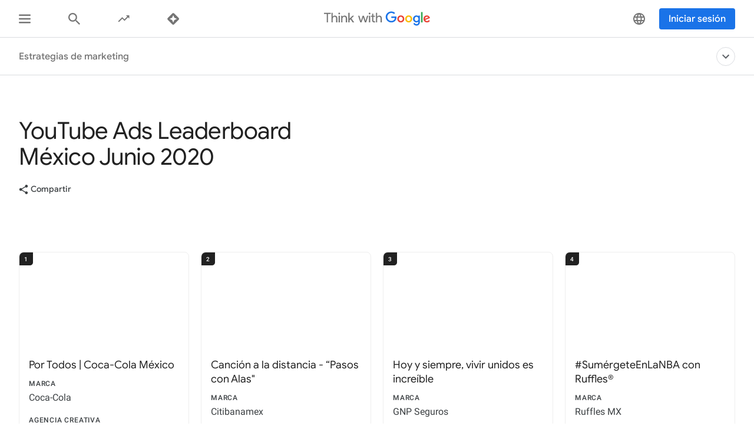

--- FILE ---
content_type: application/javascript
request_url: https://www.thinkwithgoogle.com/_qs/static/dist/js/2819.d46d942e371aad378f54.js
body_size: 88
content:
"use strict";(self.webpackChunk=self.webpackChunk||[]).push([[2819],{12819:function(e,t,s){s.r(t),s.d(t,{default:function(){return o}});var n=s(79304),i=s(66539),a=s(66909);class o{constructor(e){this.$element=e,this.name=this.$element.dataset.name,this.closeModal=this.close.bind(this),this.addEventListeners()}addEventListeners(){this.$element.addEventListener(i.EVENTS.CLICK,this.closeModal)}removeEventListeners(){this.$element.removeEventListener(i.EVENTS.CLICK,this.closeModal)}close(){n.default.dispatch(a.actionTypes.removeCurrentModal,this.name),document.dispatchEvent(new CustomEvent(i.oC.close,{detail:this.name}))}unmount(){this.removeEventListeners()}}}}]);

--- FILE ---
content_type: application/javascript
request_url: https://www.thinkwithgoogle.com/_qs/static/dist/js/4492.e77ab7902eccc8b988a1.js
body_size: 657
content:
"use strict";(self.webpackChunk=self.webpackChunk||[]).push([[4492],{14492:function(e,t,i){i.r(t),i.d(t,{default:function(){return I}});var s=i(79304),o=i(66909),d=i(14785),n=i(66539),a=i(29323),l=i(97840),h=i(93058);const{onPlayerReady:r}=n.youtubePlayerAPI,v="video-inline--hidden",u="video-inline__embed--ios",c=".js-video-modal-open",m=".video-inline__embed",p="video-modal-player",y="lazyload-video";class I{constructor(e,t){this.$element=e,this.$openButton=this.$element.querySelector(c),this.$inlinePlayer=this.$element.querySelector(m),this.videoName=this.$openButton.dataset.name,this.trackPlaylistData=this.$openButton.dataset.trackPlaylistData,this.videoId=this.$openButton.dataset.videoId,this.videoIndex=this.$openButton.dataset.videoIndex,this.currentDeviceType=(0,a.l7)(),this.isIOS=(0,a.gn)(),this.isMobile=this.currentDeviceType===a.vO.mobile,this.openVideo=this.openVideo.bind(this),this.handleCloseModal=this.handleCloseModal.bind(this),this.showEmbedVideo=this.showEmbedVideo.bind(this),this.isIOS&&this.isMobile&&h.default.getInstance(`${y}-${this.videoId}`,this.openVideo),this.addListeners(),this.mounted()}addListeners(){this.$openButton.addEventListener(n.EVENTS.CLICK,this.openVideo),document.addEventListener(n.oC.close,this.handleCloseModal)}handleCloseModal(e){"video-modal"===e.detail&&d.Z.destroy(p)}showEmbedVideo(){const e=this.$element.querySelector(m);(0,l.IV)(e,v),window.removeEventListener(r,this.showEmbedVideo)}openVideo(){const{isMobile:e,videoId:t,videoName:i}=this,n=e?`video-inline-player-${t}`:p,a={trackPlaylistData:!!this.trackPlaylistData,videoIndex:this.videoIndex};e?(this.isIOS?window.addEventListener(r,this.showEmbedVideo):(0,l.IV)(this.$inlinePlayer,v),this.$inlinePlayer.setAttribute("aria-hidden","false"),d.Z.create(n,{videoId:t})):(s.default.dispatch(o.actionTypes.addCurrentModal,{name:i}),d.Z.create(n,{videoId:t},{...a}))}removeListeners(){this.$openButton.removeEventListener(n.EVENTS.CLICK,this.openVideo),document.removeEventListener(n.oC.close,this.handleCloseModal)}mounted(){this.isIOS&&this.isMobile&&(h.default.addElementToInstance(`${y}-${this.videoId}`,this.$element),(0,l.cn)(this.$inlinePlayer,u))}unmount(){this.removeListeners()}}}}]);

--- FILE ---
content_type: text/javascript
request_url: https://www.thinkwithgoogle.com/components/header-footer/prod/1-1/static/index.js
body_size: 71658
content:
!function(){"use strict";const t={initialized:"initialized",navigateto:"navigateto",viewdataclick:"viewdataclick",downloadclick:"downloadclick",sharedclick:"sharedclick",notificationclick:"notificationclick",headertransitionstart:"headertransitionstart",headertransitionend:"headertransitionend",headerinitialposition:"headerinitialposition",menu0buttonclick:"menu0buttonclick",validatedSecondaryNavShow:"validatedSecondaryNavShow"};var e,i;!function(t){t[t.error=0]="error",t[t.warn=1]="warn",t[t.info=2]="info",t[t.debug=3]="debug"}(e||(e={})),function(t){t[t.fatal=0]="fatal",t[t.bump=1]="bump",t[t.warn=2]="warn"}(i||(i={}));const s="(max-width: 599px)",n="(min-width: 600px) and (max-width: 1023px)",o="(min-width: 1024px) and (max-width: 1439px)",r="(min-width: 1440px)";var a;!function(t){t[t.small=0]="small",t[t.medium=1]="medium",t[t.large=2]="large",t[t.xlarge=3]="xlarge"}(a||(a={}));const h="twgn--enter-anim",d="twgn--enter-active-anim",l="twgn--leave-anim",c="twgn--leave-active-anim",u="twgn--anim-quick",m="twgn--is-hidden",p=["ArrowUp","ArrowDown","ArrowLeft","ArrowRight"];var g;function b(t,e,i,s){return e*s/i+t}!function(t){t[t.OPTIN=0]="OPTIN",t[t.COMPANY_NAME=1]="COMPANY_NAME",t[t.JOB_LEVEL=2]="JOB_LEVEL",t[t.JOB_FUNCTION=3]="JOB_FUNCTION"}(g||(g={}));class v{constructor({currentTime:t=0,lastUpdate:e=Date.now(),position:i=null,done:s=!1,isCancelled:n=!1,isStopped:o=!1,lastFrame:r=null,silent:a=!0}={}){this.stop=()=>{this.isStopped=!0,this.lastFrame&&window.cancelAnimationFrame(this.lastFrame)},this.cancel=t=>{this.log("cancel",this),this.isStopped=!0,this.isCancelled=!0,this.stop(),"function"==typeof t&&t(this)},this.currentTime=t,this.lastUpdate=e,this.position=i,this.done=s,this.isCancelled=n,this.isStopped=o,this.lastFrame=r,this.silent=null==a||a}log(...t){this.silent||console.log("Scroll Animation: ",t)}}class w extends v{constructor(t){super(t),this.height=null,this.direction="EXPAND",this.startHeight=t.startHeight}}class f{get debug(){return this._debug}constructor(t,{debug:e,duration:i,easing:s}={debug:!1,duration:1e3,easing:b}){this.name="GrowAnimateHeight",this.$el=null,this.duration=1e3,this.speed=2,this.minumumDuration=2,this._debug=!1,this.noop=()=>{},this.easing=b,this.$el=t,this._debug=e||this.debug,this.duration=i||this.duration,this.easing=s||this.easing}animateHeight(t,e=this.duration,s=this.easing){const n=this.$el.offsetHeight,o=t-n,r=s.bind(this,n,o,e),a=new w({startHeight:n}),h=this._doAnimation.bind(this,a,r,e,o),d=()=>{this.debug&&console.log("%animateHeight done","background-color:green; color: white;",a),this._destroyAnimation(a)};return new Promise(((t,e)=>{h(h,t),this._cancel=()=>{a.cancel(e)}})).then((()=>({...a}))).catch((t=>t===a&&t.isCancelled?t:this.handleError(i.fatal,t))).then(d,d)}handleError(t,i){throw this.log.call(this,e.error,i),i}log(t,...i){(t!==e.debug||this.debug)&&console[t].call(this,`[${this.name}]`,i)}_destroyAnimation(t){this.debug&&console.log("%cdestroy animation","background-color: lightgrey",t),t.cancel(),this._cancel=this.noop}_doAnimation(t,e,i,s,n,o){t.isStopped&&o();const r=Date.now(),a=r-t.lastUpdate;t.lastUpdate=r,t.currentTime+=a;const h=e(t.currentTime);if(t.height=h,this._updateHeight(t.height),this.debug&&console.log("%canimation frame","background-color: lightgrey",t.height,i-t.currentTime),t.currentTime>=i)return this.debug&&console.log("done",s),t.height=Math.max(s,0),this._updateHeight(t.height),t.done=!0,void o();t.lastFrame=requestAnimationFrame(n.bind(this,n,o))}_updateHeight(t){this.$el.style.height=`${t}px`}destroy(){this._cancel()}}function _(t,...e){const i=document.createElement(t);return i.classList.add("twgn",...e),i}function y(){return new Promise((t=>window.requestAnimationFrame(t)))}function k(t=20){const e=new Promise((t=>window.requestAnimationFrame(t))),i=new Promise((e=>window.setTimeout((()=>{e()}),t)));return Promise.all([e,i])}const L="auto",S="6px 11px",T="translate(-50%) scale(1)",E="50%";class C{get debug(){return this._debug}set debug(t){this._debug=t}constructor(t,e,i){if(this._debug=!!i,!t)throw new Error("TWGN Tooltip: no parent found.");this.dom={},this.dom.parent=t,e?.tooltipText&&(this.tooltipText=e.tooltipText),this.restoreFunctions=new Set,this.handlePointerEnter=this.handlePointerEnter.bind(this),this.handlePointerLeave=this.handlePointerLeave.bind(this),this.create()}create(){this.dom.parent.classList.contains("twgn-tooltip")||(this.dom.parent.classList.add("twgn-tooltip"),this.restoreFunctions.add((()=>{this.dom.parent.classList.remove("twgn-tooltip")}))),this.dom.parent.classList.add("twgn-tooltip--live"),this.dom.tooltip=this.dom.parent.querySelector(".twgn-tooltip__content"),this.dom.tooltip?(this.tooltipText=this.dom.tooltip.innerText,this.hadTooltip=!0):(this.dom.tooltip=_("span","twgn-tooltip__content"),this.dom.tooltip.innerText=this.tooltipText,this.dom.parent.appendChild(this.dom.tooltip),this.restoreFunctions.add((()=>{this.dom.tooltip.remove()})));"static"===window.getComputedStyle(this.dom.parent).getPropertyValue("position")&&(this.dom.parent.style.setProperty("position","relative"),this.restoreFunctions.add((()=>{this.dom.parent.style.setProperty("position","static")}))),this.dom.ruler=_("span","twgn-tooltip__content"),this.dom.ruler.style.setProperty("transform",T),this.dom.ruler.style.setProperty("width",L),this.dom.ruler.style.setProperty("padding",S),this.dom.ruler.style.setProperty("left",E),this.dom.ruler.style.setProperty("visbility","hidden"),this.dom.ruler.innerText=this.tooltipText,this.dom.parent.addEventListener("pointerenter",this.handlePointerEnter),this.dom.parent.addEventListener("pointerleave",this.handlePointerLeave),this.restoreFunctions.add((()=>{this.dom.parent.classList.remove("twgn-tooltip--live"),this.dom.parent.removeEventListener("pointerenter",this.handlePointerEnter),this.dom.parent.removeEventListener("pointerleave",this.handlePointerLeave)}))}clearTooltipVisibleClasses(){this.dom.tooltip.classList.remove("twgn-tooltip__content--show","twgn-tooltip__content--center","twgn-tooltip__content--left","twgn-tooltip__content--right")}destroy(){this.restoreFunctions.forEach((t=>t())),this.dom.ruler?.remove(),this.dom={}}handlePointerEnter(t){if("touch"===t.pointerType)return;this.pointerOver=!0,this.dom.parent.appendChild(this.dom.ruler);const e=this.dom.ruler.getBoundingClientRect(),i=this.dom.parent.getBoundingClientRect().width;let s=!1;e.left<0?this.dom.tooltip.classList.add("twgn-tooltip__content--left"):e.right>window.innerWidth?(this.dom.tooltip.classList.add("twgn-tooltip__content--right"),this.dom.tooltip.style.setProperty("transform",`translateX(calc(-100% + ${i}px)) scale(0.7)`),s=!0):this.dom.tooltip.classList.add("twgn-tooltip__content--center"),k(0).then((()=>{this.pointerOver||this.clearTooltipVisibleClasses(),this.dom.tooltip.classList.add("twgn-tooltip__content--show"),s&&this.dom.tooltip.style.setProperty("transform",`translateX(calc(-100% + ${i}px)) scale(1)`)})),this.dom.ruler.remove()}handlePointerLeave(){this.pointerOver=!0,this.clearTooltipVisibleClasses()}}function I(t,e="button"){const i=document.getElementById(t.getAttribute("for"));i&&i.remove();const s=_(e,...t.classList);for(Array.prototype.forEach.call(t.attributes,(t=>{"for"!==t.name?s.setAttribute(t.name,t.value):s.dataset.for=t.value}));t.firstChild;)s.append(t.firstChild);return t.parentElement.replaceChild(s,t),s}class x{get debug(){return this._debug}set debug(t){this._debug=t}get isSpa(){return this.shared.isSpa}constructor(t,e,i={}){this._debug=t,this.shared=e,this.restoreFunctions=new Set,this.tabIndex=void 0===i?.tabIndex?0:i.tabIndex,this.breakLabel=I.bind(this)}bindButtonClick(t,e,i){const s=this.handleClick.bind(this,e);t.addEventListener("click",s,i),this.restoreFunctions.add((()=>{t.removeEventListener("click",s,i)}))}bindClick(t,e,i){const s=this.handleClick.bind(this,e);t.addEventListener("click",s,i),t.addEventListener("keydown",s,i),this.restoreFunctions.add((()=>{t.removeEventListener("click",s,i),t.removeEventListener("keydown",s,i)}))}close(t){return Promise.resolve()}destroy(){this.restoreFunctions.forEach((t=>t()))}handleClick(t,e){if("keydown"===e.type){const i=e;"Space"!==i.code&&"Enter"!==i.code||(e.preventDefault(),t(e))}else t(e)}init(){}async navigateTo(e,i){i.preventDefault(),i.stopPropagation(),await this.close(!0);let s=e.href;if(this.debug){const t=new URLSearchParams(window.location.search),e=new URL(s);t.forEach(((t,i)=>{e.searchParams.set(i,t)})),s=e.toString()}let n=e.getAttribute("target")||null;if(n||!this.shared.state.control&&!this.shared.state.meta||(n="_blank"),!this.isSpa)return void(null!==n?window.open(s,n):window.location.assign(s));const o=this.shared.linkItems[e.dataset.itemId];this.shared.emit(t.navigateto,{location:s,section:o?.section,subsection:o?.subsection,itemId:e.dataset.itemId,target:n})}replaceLinks(t){t.forEach((t=>{t.tabIndex=this.tabIndex;const e=this.navigateTo.bind(this,t);this.bindClick(t,e,{capture:!0}),this.restoreFunctions.add((()=>{t.tabIndex=void 0,t.removeEventListener("click",e)})),t.addEventListener("click",e)}))}}class A{get debug(){return this._debug}constructor(t,e,i,s){if(this._debug=t,this.$el=i,!this.$el)throw new Error("TWGNRegionSelectorTrigger::constructor: Element not found.");this.shared=e,this.tabIndex=this.$el.tabIndex||0,this.dom={},this.restoreFunctions=new Set}init(){this.create(),this.update()}create(){this.dom.openBtn=this.$el;const t=this.handleOpenClick.bind(this);this.dom.openBtn.addEventListener("click",t),this.restoreFunctions.add((()=>{this.dom.openBtn.removeEventListener("click",t)})),this.dom.openBtn.classList.remove("twgn--no-js"),y().then((()=>{this.dom.openBtn.classList.add("twgn--show")}))}destroy(){this.restoreFunctions.forEach((t=>t()))}update(){this.shared.tracked.watch((()=>{this.shared.state.regionSelectorOpen?(this.dom.openBtn.tabIndex=-1,this.dom.openBtn.ariaHidden="true"):(this.dom.openBtn.tabIndex=this.tabIndex,this.dom.openBtn.ariaHidden="false")}))}handleOpenClick(){this.debug&&console.log("TWGNRegionSelector::handleOpenClick"),this.openRegionSelector()}openRegionSelector(){this.shared.internalEmitter.emit("openRegionSelector",this.dom.openBtn)}}class $ extends x{constructor(t,e,i){if(super(t,e,i),this.$el=document.querySelector(".twgn.twgn-footer"),!this.$el)throw new Error("TWGNFooter::constructor: Element not found.");const s=this.$el.querySelectorAll(".twgn.twgn-region-selector-trigger");this.regionSelectorTriggers=[],s.forEach((t=>{this.regionSelectorTriggers.push(new A(this.debug,this.shared,t))})),this.dom={},this.tooltips=[]}create(){this.dom.level1Container=this.$el.querySelector(".twgn-footer__menu"),this.dom.level1Labels=[];this.dom.level1Container.querySelectorAll(".twgn-footer-nav__menu-level-1__item__label").forEach(((t,e)=>{const i=this.handleSectionClick.bind(this,t);this.bindButtonClick(t,i),this.dom.level1Labels[e]=t})),this.dom.level2Lists=this.dom.level1Container.querySelectorAll(".twgn-footer-nav__menu-level-2"),this.dom.level2Lists.forEach((t=>{this.shared.state.breakpointLarge||t.setAttribute("aria-hidden",""),this.restoreFunctions.add((()=>{t.removeAttribute("aria-hidden")}))})),this.dom.level2Links=this.dom.level1Container.querySelectorAll("a.twgn-footer__link"),this.dom.followUsLinks=this.$el.querySelectorAll(".twgn-footer__follow-us__link"),this.dom.followUsLinks.forEach((t=>{this.makeTooltip(t)})),this.replaceLinks(this.$el.querySelectorAll("a")),this.resetLevel2Lists(),this.$el.classList.remove("twgn--no-js")}destroy(){super.destroy(),this.dom={},this.$el.classList.add("twgn--no-js"),this.regionSelectorTriggers.forEach((t=>{t.destroy()})),this.tooltips.forEach((t=>{t.destroy()}))}handleCloseSections(t,e){const i=new f(e);t.classList.remove("twgn--is-active"),e.ariaHidden="true",t.ariaExpanded="false";return e.querySelectorAll("a").forEach((t=>{t.tabIndex=-1})),i.animateHeight(0,120).then((()=>{i.destroy()}))}handleSectionClick(t){if(!this.collapseFooterMenus.value)return;const e=t.dataset.itemId,i=this.dom.level1Container.querySelector(`.twgn-footer-nav__menu-level-2[data-item-id=${e}]`),s=i.querySelector(`.twgn-footer-nav__menu-level-2__menu[data-item-id=${e}]`);let n=t.querySelector(".menu-level-1__item-content__title").innerHTML;if(t.classList.contains("twgn--is-active"))return this.handleCloseSections(t,i),void this.shared.trackEventUA("footer-level-1-click",{label:n+" - close"});this.handleShowSections(t,i,s),this.shared.trackEventUA("footer-level-1-click",{label:n+" - open"})}handleShowSections(t,e,i){const s=i.getBoundingClientRect(),n=new f(e);t.classList.add("twgn--is-active"),e.ariaHidden="false",t.ariaExpanded="true";return e.querySelectorAll("a").forEach((t=>{t.tabIndex=this.tabIndex})),n.animateHeight(s.height,120).then((()=>{n.destroy()}))}init(){this.create(),this.update(),this.regionSelectorTriggers.forEach((t=>{t.init()}))}makeTooltip(t){this.tooltips.push(new C(t))}async navigateTo(t,e){e.preventDefault(),e.stopImmediatePropagation(),t.dataset.menu?(this.shared.trackEvent("footer_click_main",{click_text:t.innerText,click_url:t.href}),this.shared.trackEventUA("footer-menu-click",{label:t.href})):t.dataset.follow?(this.shared.trackEvent("social_follow",{click_url:t.href,content_type:t.dataset.follow}),this.shared.trackEventUA("footer-follow-click",{label:t.dataset.follow,pagePosition:"Footer"})):(this.shared.trackEvent("footer_click_main",{click_text:t.innerText,click_url:t.href}),this.shared.trackEventUA("footer-link-click",{label:t.href})),super.navigateTo(t,e)}resetLevel2Lists(t=!1){this.dom.level1Labels.forEach((e=>{e.classList.remove("twgn--is-active"),t?(e.ariaExpanded=void 0,e.tabIndex=-1):(e.ariaExpanded="false",e.tabIndex=this.tabIndex)})),this.dom.level2Lists.forEach((e=>{e.style.height=null,e.ariaHidden=t?"false":"true"})),this.dom.level2Links.forEach((e=>{e.tabIndex=t?this.tabIndex:-1}))}update(){this.shared.tracked.watch((()=>{const{scrollbarVisible:t}=this.shared.tracked.state;t?this.$el.classList.add("twgn-scrollbar--visible"):this.$el.classList.remove("twgn-scrollbar--visible")})),this.collapseFooterMenus=this.shared.tracked.getComputed((()=>this.shared.state.currentBreakpoint===a.small)),this.shared.tracked.watch((()=>{this.resetLevel2Lists(!this.collapseFooterMenus.value)}))}}function B(t,e,i={}){let s,n;return function(...o){const r=this,a=i.maxWait?()=>{const t=Date.now()-n>i.maxWait;return n=Date.now(),t}:null;let h=i.immediate&&!s;window.clearTimeout(s),s=window.setTimeout((function(){s=null,i.immediate||t.apply(r,o)}),e),(h||"function"==typeof a&&a())&&t.apply(r,o)}}class P{get debug(){return this._debug}constructor(t,e){this._debug=t,this.isIOS=e,this.scrollLocks=new Set}destroy(){document.body.classList.remove("twgn-no-scroll--vertical")}lockScroll(t){const e=this.handleTouchstart.bind(this),i=this.handleTouchend.bind(this),s=this.handleTouchmove.bind(this);t.addEventListener("touchstart",e,{capture:!0,passive:!1}),t.addEventListener("touchend",i,{capture:!0,passive:!1}),t.addEventListener("touchmove",s,{capture:!0}),document.body.classList.add("twgn-no-scroll--vertical");const n=()=>{t.removeEventListener("touchstart",e,{capture:!0}),t.removeEventListener("touchend",i,{capture:!0}),t.removeEventListener("touchmove",s,{capture:!0}),this.scrollLocks.delete(n),0===this.scrollLocks.size&&document.body.classList.remove("twgn-no-scroll--vertical"),this.debug&&console.log("DisableScroll::lockScroll: restore - locks active",this.scrollLocks.size)};return this.scrollLocks.add(n),this.debug&&console.log("DisableScroll::lockScroll: lock - locks active",this.scrollLocks.size),n}handleTouchstart(t){this.isIOS&&(this.startY=t.touches[0].pageY)}handleTouchend(){this.isIOS&&(this.startY=null)}handleTouchmove(t){if(!this.isIOS||null===this.startY)return;const e=t.target.closest(".twgn--is-scroll-parent");if(this.debug&&console.log("DisableScroll::handleTouchMove: scroll parent",e),!e)return void t.preventDefault();const[{pageY:i}]=t.touches;return this.startY&&e.scrollHeight-e.scrollTop===e.clientHeight&&i<this.startY?(this.debug&&console.log("at bottom"),t.preventDefault(),!0):this.startY&&0===e.scrollTop&&i>this.startY?(this.debug&&console.log("at top"),t.preventDefault(),!0):void 0}}class O{constructor(){this.eventTarget=document.createElement("div")}addEventListener(t,e,i){return this.eventTarget.addEventListener(t,e,i),()=>{this.removeEventListener(t,e,i)}}destroy(){this.eventTarget=null}emit(t,e){const i=new CustomEvent(t,{detail:e});this.eventTarget.dispatchEvent(i)}removeEventListener(t,e,i){this.eventTarget.removeEventListener(t,e,i)}}class F{constructor(t,e){this.debug=t,this.shared=e,this.openDB("self")}openDB(t){return this.dbPromise||(this.debug&&console.log("TWGNDatabase::openDB: new db promise "+t),this.dbPromise=new Promise(((t,e)=>{const i=window.indexedDB.open("twgn",6);this.debug&&console.log("TWGNDatabase::openDB: version 6"),i.onsuccess=e=>{const i=e.target.result;this.shared.db=i,t(this.shared.db),this.debug&&console.log("TWGNDatabase::openDB: db opened."),i.onerror=t=>{console.error("DB Error:"+t.target)},i.onclose=t=>{this.debug&&console.warn("DB Unexpected close:",t.target)},i.onversionchange=()=>{this.debug&&console.log("DB Version change",i.version),i.close(),this.dbPromise=null}},i.onblocked=()=>{this.debug&&console.warn("DB Open blocked.")},i.onerror=()=>{this.debug&&console.log("TWGNDatabase::openDB: error"),e(i.error)},i.onupgradeneeded=t=>{this.debug&&console.log("TWGNDatabase::getDB: DB Upgrade");const e=t.target.result;e.objectStoreNames.contains("user_detail")&&e.deleteObjectStore("user_detail"),e.objectStoreNames.contains("recommendations")&&e.deleteObjectStore("recommendations");e.createObjectStore("recommendations",{keyPath:"pid"}).createIndex("time","time",{unique:!1})}}))),this.dbPromise}}class N{constructor(t,e={}){this.earlyEventListeners=new Map,this.eventListeners=new Map,this.debug=t,this.componentOptions=e.componentOptions||{}}getLoginScript(t){return new Promise(((e,i)=>{const s=document.createElement("script");s.src=t,s.onload=()=>{this.debug&&console.log("TWGNLogin::getLogin: loaded script",window.TWGLogin.v),e()},s.onerror=t=>{console.error(t),i()},s.onabort=()=>{console.error("TWGNLogin::getLogin: Download Aborted"),i()},document.head.append(s)}))}async initLogin(t,e,i){if(this.initialized)return this.initialized;const s=new Promise((async(s,n)=>{if(!t)return;try{await this.getLoginScript(e)}catch{return void n()}let o;"TWGLogin"in window&&(this.debug&&console.log("TWGNLogin::constructor: Found login"),o=new TWGLogin({...this.componentOptions,lang:i,clientId:t}),this._component=o,this.earlyEventListeners.forEach(((t,e)=>{this._component.addEventListener(t,e),this.earlyEventListeners.delete(e)}))),s()}));return this.initialized=s,this.initialized}addEventListener(t,e){this.eventListeners.has(e)||(this._component?this._component.addEventListener(t,e):this.earlyEventListeners.set(e,t),this.eventListeners.set(e,t))}removeEventListener(t,e){if(this.earlyEventListeners.has(e)&&this.earlyEventListeners.get(e)===t){const i=this.earlyEventListeners.delete(e);this.debug&&i&&console.log("TWGNLogin::removeEventListener: removed early listener for",t)}this.eventListeners.delete(e),"function"==typeof this._component?.removeEventListener&&this._component?.removeEventListener(t,e)}}class W{constructor(t){this.stop=!1,this.tracked=new Map,this.trackWith=null,this.watchers=new Map,this.state=this.createProxy(t)}destroy(){this.stop=!0,this.trackWith=null;const t=this.tracked.values();let e;for(;(e=t.next())&&!e.done;){const t=e.value.values();let i;for(;(i=t.next())&&!i.done;)i.value.clear()}}trackProperty(t,e){if(!this.trackWith||this.stop)return;this.tracked.has(t)||this.tracked.set(t,new Map);const i=this.tracked.get(t);i.has(e)||i.set(e,new Set);const s=i.get(e);s.add(this.trackWith),this.watchers.has(this.trackWith)||this.watchers.set(this.trackWith,new Set);this.watchers.get(this.trackWith).add(s)}triggerWatchers(t,e){if(this.stop)return;const i=this.tracked.get(t);if(!i)return;const s=i.get(e);s&&s.forEach((t=>t()))}watch(t){this.trackWith=t,this.trackWith(),this.trackWith=null}unwatch(t){this.watchers.get(t).forEach((e=>{e.delete(t)})),this.watchers.delete(t)}untrack(t){this.tracked.forEach(((e,i,s)=>{i===t&&(s.get(i).clear(),s.delete(i))}))}createProxy(t){const e=this;return new Proxy(t,{get:(t,i,s)=>(e.trackProperty(t,i),Reflect.get(t,i,s)),set(t,i,s,n){const o=t[i],r=Reflect.set(t,i,s,n);return r&&o!==t[i]&&e.triggerWatchers(t,i),r}})}getReactive(t){const e=this,i={get value(){return e.trackProperty(i,"value"),t},set value(s){t=s,e.triggerWatchers(i,"value")}};return i}getComputed(t){const e=this.getReactive();return this.watch((()=>e.value=t())),e}}function D(t){if(!t||t.length<1)return void console.log("getCookie: cookie name required.");const e=`${t}=`,i=decodeURIComponent(document.cookie).split("; ");let s="";return i.forEach((t=>{0===t.indexOf(e)&&(s=t.substring(e.length))})),s}class R{get(t,e,i={}){const s=new AbortController;let n=t;if(e){n=`${t}?${new URLSearchParams(e).toString()}`}const o=new Request(n,{signal:s.signal,...i});return{body:fetch(o).then((t=>{if(t.ok)return t.json();throw new Error("TWGN MakeRequest:: GET failed.")})).catch((t=>{if(o.signal.aborted)return null;throw t})),abort:s}}post(t,e,i={}){const s=new AbortController,n=new Request(t,{method:"POST",signal:s.signal,...i,body:e});return{body:fetch(n).then((t=>{if(t.ok)return t.json();throw new Error("TWGN MakeRequest:: POST failed.")})).catch((t=>{if(n.signal.aborted)return null;throw t})),abort:s}}}function M(t,e,i){const s=`${t}=${window.encodeURIComponent(JSON.stringify(i))}; expires=${function(t){const e=new Date;return e.setTime(e.getTime()+864e5*t),e.toUTCString()}(e)}; path=/`;document.cookie=s}const U=["job_function","job_level","twg_company_id"];class H{get populatedFields(){return this.user?.populated_fields||[]}get loggedIn(){return this.shared.state.loggedIn}get profileComplete(){return!!this.loggedIn&&(U.every((t=>this.populatedFields.indexOf(t)>-1))&&!0===this.user?.optin_twg)}get onboardingShown(){return!!this.user?.onboarding_time||this.user?.populated_fields.indexOf("onboarding_time")>-1}constructor(t,e,i){this.debug=!!t,this.shared=e,this.retryCount=0,this.retryLimit=i?.retryLimit||2,this.makeRequest=new R}clearUser(){this.user=null}checkUserSkippedProgressive(){return D("twgn_p")}async getEmptyFields(){await this.refreshUser();let t=U.filter((t=>-1===this.user.populated_fields.indexOf(t)));this.user.optin_twg||this.user.optin_twg_pending||t.push("optin_twg");return["it-it","de-de"].includes(this.shared.state.locale)&&(t=t.filter((t=>"twg_company_id"!==t))),t}flagUserDoneProgressive(){M("twgn_p",7,{p:!0})}getUserCookie(){let t;try{t=JSON.parse(D("twg_login"))}catch{t=null}return t}async getUserFromApi(){if(this.retryCount>this.retryLimit)throw new Error("UserDetail::getUser: Max retries exceeded");const t=new Headers({Accept:"application/json","Content-Type":"application/json;charset=UTF-8"});let e;try{e=await this.makeRequest.get("/api/session/v1/account",null,{headers:t}).body,this.retryCount=0}catch(t){this.debug&&console.error(t),this.retryCount=this.retryCount+1,this.getUserFromApi()}return e}getUserPicture(){return this.user?this.userPicture?Promise.resolve(this.userPicture):(this.userPicture=new Promise((t=>{const e=new Image;e.setAttribute("alt",this.user.first_name+" "+this.user.last_name);const i=this.user.picture;e.onload=i=>{t(e)},e.onerror=e=>{const i=_("div","twgn-no-avatar");i.innerHTML=this.shared.userDetail.user.first_name.charAt(0),t(i)},e.src=i})),this.userPicture):Promise.resolve()}async refreshUser(){const t=this.getUserCookie();if(!t)return this.debug&&console.log("UserDetail::refreshUser: no cookie"),this.clearUser();this.user=t}setUserCookie(t){M("twg_login",30,t)}async testShowLogin(){return await this.refreshUser(),!this.user}async testShowOnboarding(){await this.refreshUser();const t=await this.getEmptyFields();return!this.onboardingShown&&0!==t.length}async testShowProgressiveProfiling(){if(this.checkUserSkippedProgressive())return!1;const t=await this.testShowOnboarding();if(t)return!1;const e=await this.getEmptyFields();return!t&&0!==e.length}async updateUser(t){const e={...t};if(!1===this.user.optin_twg&&!0===t.optin_twg){const t=this.shared.state.locale.replace(/\-.+$/,(t=>t.toUpperCase()));e.twg_market_preferences=[t]}const i=new Headers({Accept:"application/json","Content-Type":"application/json;charset=UTF-8"}),s=await this.makeRequest.post("/api/session/v1/account",JSON.stringify(e),{headers:i}).body;return this.user=s,this.updateUserCookie(s),this.user}updateUserCookie(t){const e=this.getUserCookie(),{populated_fields:i}=e||{},{populated_fields:s}=t,n=Object.entries(t).map((([t,e])=>null!=e&&""!==e?t:null)).concat(i,s).reduce(((t,e)=>(null==e||"populated_fields"===e||"new_user"===e||t.indexOf(e)>-1||t.push(e),t)),[]),o=Object.keys(e).map((i=>null!==t[i]&&void 0!==t[i]&&""!==t[i]?[i,t[i]]:[i,e[i]])).reduce(((t,e)=>(t[e[0]]=e[1],t)),{});o.optin_twg=t.optin_twg,o.optin_twg_pending=t.optin_twg_pending,o.populated_fields=n,this.setUserCookie(o)}}const G="twgn--is-disabled",q="twgn--is-active";var z,V;!function(t){t[t.skipToContent=0]="skipToContent",t[t.toolbar=1]="toolbar",t[t.headerLogo=2]="headerLogo",t[t.regionPickerHeader=3]="regionPickerHeader",t[t.login=4]="login",t[t.secondaryNav=5]="secondaryNav",t[t.tertiaryNav=6]="tertiaryNav"}(z||(z={})),function(t){t[t.footerFollowUs=0]="footerFollowUs",t[t.footerMenu=1]="footerMenu",t[t.subFooter=2]="subFooter"}(V||(V={}));class j{get debug(){return this._debug}set debug(t){this._debug=t}get state(){return this.tracked.state}constructor(t,e,i,s={},n={}){this.tests={},this._debug=t,this.tracked=new W({section:"",subsection:"",itemId:"",item:null,currentSection:"",activePane:null,menuZeroToolbar:!1,menuZeroOpen:!1,menuTwoOpen:!1,menuTwoVisible:!1,menuThreeOpen:!1,articleTitle:"",articleProgress:0,breakpointSmall:!0,breakpointMedium:!1,breakpointLarge:!1,breakpointXLarge:!1,control:!1,currentBreakpoint:a.small,escape:!1,meta:!1,locale:"",showScrollElements:!0,shift:!1,tab:!1,regionSelectorOpen:!1,regionSelectorSource:null,paneMenuStatus:"closed",paneSearchStatus:"closed",paneTrendingStatus:"closed",paneForyouStatus:"closed",panesAnimating:!1,panesOpen:!1,scrollbarVisible:!1,loggedIn:!1}),this.lastUnique=1;const{isIOS:o,isSafari:r}=this.parseUA();this.isIOS=o,this.isSafari=r,this.login=new N(this.debug,n),this.twgnDatabase=new F(this.debug,this),this.userDetail=new H(this._debug,this),this.isSpa=s?.isSpa,this.disableScroll=new P(this._debug,this.isIOS),this.tracking=e,this.copyLoader=i,this.destroyFunctions=new Set,this.emitter=new O,this.internalEmitter=new O,this.computed={},this.handleKey=this.handleKey.bind(this),this.handleResize=B(this.handleResize.bind(this),5,{immediate:!1}),this.handleVisibilityChange=this.handleVisibilityChange.bind(this)}addEventListener(t,e,i){return this.emitter.addEventListener(t,e,i)}destroy(){this.destroyFunctions.forEach((t=>t())),this.tracked.destroy(),this.disableScroll.destroy(),this.emitter.destroy(),this.tracking.destroy()}getUnique(){return this.lastUnique+=1,this.lastUnique}handleKey(t){switch(t.code){case"ShiftLeft":case"ShiftRight":this.state.shift="keydown"===t.type;break;case"Escape":this.state.escape="keydown"===t.type;break;case"Tab":this.state.tab="keydown"===t.type;break;case"MetaLeft":case"MetaRight":this.state.meta="keydown"===t.type;break;case"ControlLeft":case"ControlRight":this.state.control="keydown"===t.type}}handleVisibilityChange(){"hidden"===document.visibilityState&&(this.state.shift=!1,this.state.escape=!1,this.state.tab=!1,this.state.meta=!1,this.state.control=!1)}handleResize(){this.internalEmitter.emit("resize")}init(){this.tracking.init(),this.initMediaQueries(),this.initHandleScroll(),this.initHandleResize(),this.initHandleVisibilitychange(),this.computed.showHeader=this.tracked.getComputed((()=>{const t=this.state.activePane,e=this.state.showScrollElements,i=this.state.loginMenuOpen;return!t&&!e&&!i}))}initMediaQueries(){const t=window.matchMedia(s),e=window.matchMedia(n),i=window.matchMedia(o),h=window.matchMedia(r),d=this.updateBreakpoint.bind(this,a.small),l=this.updateBreakpoint.bind(this,a.medium),c=this.updateBreakpoint.bind(this,a.large),u=this.updateBreakpoint.bind(this,a.xlarge);t.addEventListener("change",d),e.addEventListener("change",l),i.addEventListener("change",c),h.addEventListener("change",u);this.state.breakpointSmall=t.matches,this.state.breakpointMedium=e.matches,this.state.breakpointLarge=i.matches,this.state.breakpointXLarge=h.matches,this.state.breakpointSmall?this.state.currentBreakpoint=a.small:this.state.breakpointMedium?this.state.currentBreakpoint=a.medium:this.state.breakpointLarge?this.state.currentBreakpoint=a.large:this.state.currentBreakpoint=a.xlarge,this.destroyFunctions.add((()=>{t.removeEventListener("change",d),e.removeEventListener("change",l),i.removeEventListener("change",c),h.removeEventListener("change",u)}))}initHandleScroll(){let t=window.scrollY;const e=B((()=>{const{scrollY:e}=window,i=t-e,s=i<0?"down":"up";if(e<64)return void(this.state.showScrollElements=!0);const n=Math.abs(i)>5,o=Math.abs(i)>5;(n||"down"!==s)&&o&&(t=e,this.state.showScrollElements="down"!==s)}),15,{immediate:!1,maxWait:50});window.addEventListener("scroll",e)}initHandleResize(){window.addEventListener("resize",this.handleResize),this.destroyFunctions.add((()=>window.removeEventListener("resize",this.handleResize)))}initHandleVisibilitychange(){document.addEventListener("visibilitychange",this.handleVisibilityChange),this.destroyFunctions.add((()=>document.removeEventListener("visibilitychange",this.handleVisibilityChange)))}emit(t,e){this.emitter.emit(t,e)}focusComponent(t,e){this.internalEmitter.emit("newFocus",{target:t,previous:e})}parseUA(){let t=/iPhone|iPad|iPod|iOS/.test(navigator.userAgent);const e=-1===navigator.userAgent.indexOf("Chrome")&&navigator.userAgent.indexOf("Safari")>-1,i=navigator.userAgent.indexOf("Mac");return t||!e&&!i||(t=navigator.maxTouchPoints>2),{isIOS:t,isSafari:e}}removeEventListener(t,e,i){this.emitter.removeEventListener(t,e,i)}setMenuOpen(t){switch(t){case"menuZero":this.state.menuTwoOpen=!1,this.state.regionSelectorOpen=!1;break;case"menuTwo":this.state.activePane=null,this.state.menuTwoOpen=!0,this.state.regionSelectorOpen=!1;break;case"menuThree":break;case"regionSelector":this.state.activePane=null,this.state.menuTwoOpen=!1,this.state.regionSelectorOpen=!0}}trackEvent(t,e){this.tracking.trackEvent(t,e)}trackEventUA(t,e){this.tracking.trackEventUA(t,e)}updateBreakpoint(t,e){switch(t){case a.small:this.state.breakpointSmall=e.matches;case a.medium:this.state.breakpointMedium=e.matches;case a.large:this.state.breakpointLarge=e.matches;case a.xlarge:this.state.breakpointXLarge=e.matches,this.state.currentBreakpoint=e.matches?t:this.state.currentBreakpoint}}initLogin(){return this.loginComponent||(this.loginComponent=new Promise((async t=>{this.login.addEventListener("onSignInStatusChange",(t=>{switch(t){case 1:this.debug&&console.log("TWGNShared:::login pending");break;case 2:this.debug&&console.log("TWGNShared:::logged in"),this.state.loggedIn=!0;break;case 3:this.debug&&console.log("TWGNShared:::logout pending");break;case 4:this.debug&&console.log("TWGNShared:::logged out"),this.state.loggedIn=!1,this.debug&&console.log("TWGNShared:::clear user"),this.userDetail.clearUser()}})),await this.login.initLogin(this.loginSettings.cid,this.loginSettings.lcu,this.state.locale),t(this.login._component)}))),this.loginComponent}}class K{get debug(){return this._debug}get headerVisible(){return!this.hideOnScroll||this.shared.state.showScrollElements}get login(){return this.shared.login?._component}constructor(t,e,i){if(this._debug=void 0!==i?.debug?i?.debug:t,this.$el=document.getElementById("twgnHeader"),!this.$el)throw new Error("TWGNHeader::constructor: Element not found.");this.shared=e,this.hideOnScroll=i?.hideOnScroll||!0;const s=this.$el.querySelector(".twgn-region-selector-trigger");this.regionSelectorTrigger=new A(this.debug,this.shared,s),this.observeLogoResize=B(this.observeLogoResize.bind(this),10),this.restoreFunctions=new Set,this.dom={},this.handleNewFocus=this.handleNewFocus.bind(this),this.handleLogoFocus=this.handleLogoFocus.bind(this)}destroy(){this.restoreFunctions.forEach((t=>{t()}))}handleFocus(){this.shared.state.showScrollElements=!0}handleFocusOut(t){this.shared.state.tab&&!this.shared.state.shift&&!this.$el.contains(t.relatedTarget)&&this.shared.state.menuTwoVisible&&(t.preventDefault(),this.shared.focusComponent(z.secondaryNav,!1),this.debug&&console.log("TWGN Header::handleFocusOut: header next",t.relatedTarget))}handleKeydown(t){"Tab"===t.code&&!this.shared.state.shift&&this.shared.state.menuTwoVisible&&this.$el.contains(t.target)&&(t.preventDefault(),this.shared.focusComponent(z.secondaryNav,!1))}handleNewFocus(t){t.detail.target===z.headerLogo&&this.dom.logo.focus()}async init(){this.debug&&console.log("TWGNHeader::init: Initializing header"),this.create(),this.update();try{await this.initLogin(),await y(),this.dom.loginWrapper.classList.add("twgn--show")}catch(t){this.debug&&console.error(t)}this.regionSelectorTrigger.init()}async initLogin(){const t=()=>{"function"==typeof this.loginMenu?.getMenuOpen&&(this.shared.state.loginMenuOpen=this.loginMenu?.getMenuOpen().any)};this.shared.login.addEventListener("onComponentOpenChange",t),this.restoreFunctions.add((()=>{this.shared.login.removeEventListener("onComponentOpenChange",t)}));const e=await this.shared.initLogin();this.loginMenu=e.initMenu(this.dom.loginWrapper),this.updateLoginAvatarButton(this.shared.state.breakpointSmall),e.setOneTapMenu(this.loginMenu,{promptOneTap:!0}),this.dom.loginOneTapWrapper=_("div","twgn-header-login-one-tap-wrapper");const i=_("div","twgn-header-login-one-tap-wrapper__logo-bar"),s=_("div","twgn-header-login-one-tap-wrapper__logo-bar__content"),n=_("div","twgn-header-login-one-tap-wrapper__logo-bar__content__center"),o=_("div","twgn-header-login-one-tap-wrapper__logo-bar__content__left"),r=_("div","twgn-header-login-one-tap-wrapper__logo-bar__content__right");this.dom.loginOneTapWrapper.append(i),i.append(s),s.append(o,n,r),r.append(document.getElementById(this.loginMenu.oneTapId)),this.shared.firstElement?.parentElement.insertBefore(this.dom.loginOneTapWrapper,this.shared.firstElement)}create(){this.dom.wrapper=_("div","twgn-header-wrapper"),this.dom.blocker=_("div","twgn-blocker","twgn-header-wrapper__blocker"),this.$el.parentElement.insertBefore(this.dom.wrapper,this.$el),this.dom.wrapper.append(this.$el,this.dom.blocker),this.dom.wrapper.setAttribute("data-locale",this.shared.state.locale),this.handleTransition=this.handleTransition.bind(this),this.dom.wrapper.addEventListener("transitionend",this.handleTransition),this.dom.wrapper.addEventListener("transitionstart",this.handleTransition),this.dom.wrapper.addEventListener("transitioncancel",this.handleTransition),this.dom.loginWrapper=this.$el.querySelector(".twgn-logo-bar__login"),this.dom.logo=this.$el.querySelector(".twgn-logo__link");const t=t=>{this.shared.trackEventUA("global-logo-click",{label:t.currentTarget.href})};this.dom.logo.addEventListener("click",t,{capture:!0}),this.dom.logo.addEventListener("focus",this.handleLogoFocus),this.restoreFunctions.add((()=>{this.dom.logo.removeEventListener("click",t,{capture:!0}),this.dom.logo.removeEventListener("focus",this.handleLogoFocus)})),this.shared.internalEmitter.addEventListener("newFocus",this.handleNewFocus);const e=this.handleFocus.bind(this);this.$el.addEventListener("focusin",e),this.restoreFunctions.add((()=>{this.$el.removeEventListener("focusin",e)}));const i=this.handleFocusOut.bind(this);this.$el.addEventListener("focusout",i),this.restoreFunctions.add((()=>{this.$el.removeEventListener("focusout",i)})),this.debug&&(this.shared.addEventListener("headertransitionstart",(t=>{console.log("TWGNHeader::create: headertransitionstart",t.detail)})),this.shared.addEventListener("headertransitionend",(t=>{console.log("TWGNHeader::create: headertransitionend",t.detail)})),this.shared.addEventListener("headerinitialposition",(t=>{console.log("TWGNHeader::create: headerinitialposition",t.detail)}))),this.shared.emit("headerinitialposition",this.shared.state.showScrollElements),this.dom.centerSection=this.$el.querySelector(".twgn-logo-bar__content__center"),this.dom.centerSection&&(this.logoResizeObserver=new ResizeObserver(this.observeLogoResize),this.logoResizeObserver.observe(this.dom.centerSection)),this.$el.classList.remove("twgn--no-js")}update(){this.shared.tracked.watch((()=>{this.updateLoginAvatarButton(this.shared.state.breakpointSmall)})),this.hideOnScroll&&this.shared.tracked.watch((()=>{this.handleShowHeader(this.shared.computed.showHeader.value)})),this.shared.tracked.watch((()=>{const t=this.shared.tracked.state.regionSelectorOpen,e=this.shared.tracked.state.regionSelectorSource;if(t){const t=null!==e?`twgn-header-wrapper--modal-open-${e}`:"";this.dom.wrapper.classList.contains("twgn-header-wrapper--modal-open")||this.dom.wrapper.classList.add("twgn-header-wrapper--modal-open"),t.length>0&&!this.dom.wrapper.classList.contains(t)&&this.dom.wrapper.classList.add(t)}else this.dom.wrapper.classList.remove("twgn-header-wrapper--modal-open","twgn-header-wrapper--modal-open-header","twgn-header-wrapper--modal-open-footer")})),this.shared.tracked.watch((()=>{const{scrollbarVisible:t}=this.shared.tracked.state;t?this.dom.wrapper.classList.add("twgn-scrollbar--visible"):this.dom.wrapper.classList.remove("twgn-scrollbar--visible")}))}updateLoginAvatarButton(t){this.login&&this.loginMenu.useLoginAvatarButton(t)}observeLogoResize(t){const e=t[0];let i;i=e.borderBoxSize?e.borderBoxSize[0].inlineSize:e.target.getBoundingClientRect().width,!this.shared.state.breakpointSmall&&292>=i?(this.dom.logo.style.setProperty("position","relative"),this.dom.logo.style.setProperty("width",`${i}px`),this.dom.logo.style.setProperty("margin-left","24px")):(this.dom.logo.style.setProperty("position",""),this.dom.logo.style.setProperty("width",""),this.dom.logo.style.setProperty("margin-left",""))}handleLogoFocus(){this.shared.state.activePane=null}handleTransition(t){const{target:e,type:i,currentTarget:s}=t;if(e===s&&s===this.dom.wrapper)switch(i){case"transitionend":case"transitioncancel":this.shared.emit("headertransitionend",this.shared.state.showScrollElements);break;case"transitionstart":this.shared.emit("headertransitionstart",this.shared.state.showScrollElements)}}handleShowHeader(t){t?this.dom.wrapper.classList.contains("twgn-header-wrapper--hidden")||this.dom.wrapper.classList.add("twgn-header-wrapper--hidden"):this.dom.wrapper.classList.remove("twgn-header-wrapper--hidden")}}const Y={chevronDown:'<svg xmlns="http://www.w3.org/2000/svg" height="100%" viewBox="0 0 24 24" width="100%" fill="inherit"><path d="M24 24H0V0h24v24z" fill="none" opacity=".87"/><path d="M16.59 8.59L12 13.17 7.41 8.59 6 10l6 6 6-6-1.41-1.41z"/></svg>',viewData:'<svg width="20" height="20" viewBox="0 0 20 20" fill="none" xmlns="http://www.w3.org/2000/svg"><path d="M0 6H4.28571V20H0V6ZM8 0H12V20H8V0ZM16 11.4286H20V20H16V11.4286Z" fill="#4285F4"/></svg>',download:'<svg width="14" height="16" viewBox="0 0 14 16" fill="none" xmlns="http://www.w3.org/2000/svg"><path d="M13.7764 5.64706H10.0117V0H4.36468V5.64706H0.599976L7.18821 12.2353L13.7764 5.64706ZM0.599976 14.1176V16H13.7764V14.1176H0.599976Z" fill="#4285F4"/></svg>',share:'<svg viewBox="0 0 15 17" xmlns="http://www.w3.org/2000/svg"><path d="M10.867 12.375L4.925 8.917c.042-.192.075-.384.075-.584 0-.2-.033-.391-.075-.583L10.8 4.325A2.49 2.49 0 0 0 12.5 5C13.883 5 15 3.883 15 2.5S13.883 0 12.5 0A2.497 2.497 0 0 0 10 2.5c0 .2.033.392.075.583L4.2 6.508a2.49 2.49 0 0 0-1.7-.675 2.497 2.497 0 0 0-2.5 2.5c0 1.384 1.117 2.5 2.5 2.5a2.49 2.49 0 0 0 1.7-.675l5.933 3.467a2.351 2.351 0 0 0-.066.542A2.436 2.436 0 0 0 12.5 16.6a2.436 2.436 0 0 0 2.433-2.433 2.436 2.436 0 0 0-2.433-2.434c-.633 0-1.2.25-1.633.642z" fill="#4285F4" fill-rule="evenodd"/></svg>',selectDown:'<svg width="8" height="8" viewBox="0 0 8 8" fill="none" xmlns="http://www.w3.org/2000/svg"><path d="M0 2.49951L4 6.49951L8 2.49951H0Z" fill="#5F6368"/></svg>',close:'<svg class="twgn" width="12" height="12" viewBox="0 0 12 12" fill="none" xmlns="http://www.w3.org/2000/svg" role="none"><path d="M11.3957 1.81286C11.7295 1.47912 11.7295 0.938024 11.3957 0.604286C11.062 0.270548 10.5209 0.270548 10.1871 0.604286L6 4.79143L1.81286 0.604286C1.47912 0.270548 0.938024 0.270548 0.604286 0.604286C0.270548 0.938024 0.270548 1.47912 0.604286 1.81286L4.79143 6L0.604285 10.1871C0.270547 10.5209 0.270548 11.062 0.604286 11.3957C0.938024 11.7295 1.47912 11.7295 1.81286 11.3957L6 7.20857L10.1871 11.3957C10.5209 11.7295 11.062 11.7295 11.3957 11.3957C11.7295 11.062 11.7295 10.5209 11.3957 10.1871L7.20857 6L11.3957 1.81286Z" fill="#5F6368"/></svg>',info:'<svg xmlns="http://www.w3.org/2000/svg" height="24px" viewBox="0 0 24 24" width="24px" fill="#000000"><path d="M11 7h2v2h-2zm0 4h2v6h-2zm1-9C6.48 2 2 6.48 2 12s4.48 10 10 10 10-4.48 10-10S17.52 2 12 2zm0 18c-4.41 0-8-3.59-8-8s3.59-8 8-8 8 3.59 8 8-3.59 8-8 8z"/></svg>',location:'<svg width="20" height="20" viewBox="0 0 20 20" fill="none" xmlns="http://www.w3.org/2000/svg" role="none"><path d="M10 0C6.13 0 3 3.13 3 7C3 12.25 10 20 10 20C10 20 17 12.25 17 7C17 3.13 13.87 0 10 0ZM10 9.5C8.62 9.5 7.5 8.38 7.5 7C7.5 5.62 8.62 4.5 10 4.5C11.38 4.5 12.5 5.62 12.5 7C12.5 8.38 11.38 9.5 10 9.5Z" fill="#5F6368"></path></svg>',checkmark:'<svg width="12" height="13" viewBox="0 0 12 13" fill="none" xmlns="http://www.w3.org/2000/svg" role="none"><path d="M3.81818 9.33641L0.954545 6.28186L0 7.30005L3.81818 11.3728L12 2.6455L11.0455 1.62732L3.81818 9.33641Z" fill="#4285F4"/></svg>',arrowLeft:'<svg width="20" height="20" viewBox="0 0 20 20" fill="none" xmlns="http://www.w3.org/2000/svg" role="none"><path fill-rule="evenodd" clip-rule="evenodd" d="M10 20L11.7625 18.2375L4.7875 11.25L20 11.25V8.75L4.7875 8.75L11.7625 1.7625L10 0L0 10L10 20Z" fill="#757575"/></svg>'};function J(t){const e=Y[t];if(!e)return null;try{return(new DOMParser).parseFromString(e,"application/xml")}catch{return null}}function Q(t,e){t.appendChild(t.ownerDocument.importNode(e.documentElement,!0))}function Z(t,e){for(;t&&t.classList;){if(t.classList.contains(e))return t;t=t.parentNode}return null}class X{get debug(){return this._debug}constructor(t,e,i){this._debug=void 0!==i?.debug?t:!!i.debug,this.shared=e,this.options=i,this.tabIndex=void 0===i?.tabIndex?0:i.tabIndex,this.dom={}}clearDom(){this.$el?.parentElement&&this.$el.remove(),this.dom.shareButton?.parentElement&&this.dom.shareButton.remove()}create(){this.clearDom(),this.$el=_("div","twgn-tertiary-nav"),this.$el.setAttribute("role","presentation"),this.dom.wrapper=_("div","twgn-tertiary-nav__wrapper"),this.dom.title=_("div","twgn-tertiary-nav__title"),this.dom.buttons=_("div","twgn-tertiary-nav__buttons"),this.dom.viewDataButton=_("button","twgn-tertiary-nav__right-button","twgn-tooltip");const t=_("div","twgn-tertiary-nav__right-button__icon");Q(t,J("viewData"));const e=_("span","twgn-tooltip__content");e.innerText=this.shared.labels.items.general.article_data,this.dom.viewDataButton.ariaLabel=this.shared.labels.items.general.article_data,this.dom.viewDataButton.ariaHidden="true",this.dom.viewDataButton.tabIndex=-1,this.dom.viewDataButton.append(t,e),this.dom.viewDataButton.addEventListener("click",this.handleViewDataButtonClick.bind(this),{capture:!0}),this.dom.downloadButton=_("button","twgn-tertiary-nav__right-button","twgn-tooltip");const i=_("div","twgn-tertiary-nav__right-button__icon");Q(i,J("download"));const s=_("span","twgn-tooltip__content");s.innerText=this.shared.labels.items.general.download,this.dom.downloadButton.ariaLabel=this.shared.labels.items.general.download,this.dom.downloadButton.ariaHidden="true",this.dom.downloadButton.tabIndex=-1,this.dom.downloadButton.append(i,s),this.dom.downloadButton.addEventListener("click",this.handleDownloadButtonClick.bind(this),{capture:!0}),this.dom.shareButton=_("button","twgn-tertiary-nav__right-button","twgn-tooltip");const n=_("div","twgn-tertiary-nav__right-button__icon");Q(n,J("share"));const o=_("span","twgn-tooltip__content");return o.innerText=this.shared.labels.items.general.share,this.dom.shareButton.ariaLabel=this.shared.labels.items.general.share,this.dom.shareButton.ariaHidden="true",this.dom.shareButton.tabIndex=-1,this.dom.shareButton.append(n,o),this.dom.shareButton.addEventListener("click",this.handleShareButtonClick.bind(this),{capture:!0}),this.dom.progress=_("progress","twgn-tertiary-nav__progress"),this.dom.progress.max=100,this.dom.progress.value=0,this.dom.wrapper.append(this.dom.title),this.$el.append(this.dom.wrapper,this.dom.progress),[this.$el,this.dom.buttons]}destroy(){this.clearDom()}setButtonsEnabled(t){this.buttonsDisabled=!t,this.dom.shareButton.disabled=!t,this.dom.downloadButton.disabled=!t,this.dom.viewDataButton.disabled=!t,this.dom.shareButton.ariaDisabled=t?null:"true",this.dom.downloadButton.ariaDisabled=t?null:"true",this.dom.viewDataButton.ariaDisabled=t?null:"true"}doHide(){return new Promise((t=>{window.setTimeout((()=>{this.$el.classList.remove("twgn-tertiary-nav--visible"),this.dom.viewDataButton.classList.remove("twgn-tertiary-nav--visible"),this.dom.downloadButton.classList.remove("twgn-tertiary-nav--visible"),this.dom.shareButton.classList.remove("twgn-tertiary-nav--visible"),this.dom.viewDataButton.ariaHidden="true",this.dom.downloadButton.ariaHidden="true",this.dom.shareButton.ariaHidden="true",this.dom.viewDataButton.tabIndex=-1,this.dom.downloadButton.tabIndex=-1,this.dom.shareButton.tabIndex=-1}),this.shared.menuThreeHideSpeed)}))}async doShow(){this.hideSecondary.value||(this.dom.viewDataButton.classList.add("twgn-tertiary-nav--visible"),this.dom.downloadButton.classList.add("twgn-tertiary-nav--visible"),this.dom.shareButton.classList.add("twgn-tertiary-nav--visible"),this.dom.viewDataButton.ariaHidden="false",this.dom.downloadButton.ariaHidden="false",this.dom.shareButton.ariaHidden="false",this.dom.viewDataButton.tabIndex=this.tabIndex,this.dom.downloadButton.tabIndex=this.tabIndex,this.dom.shareButton.tabIndex=this.tabIndex,this.$el.classList.add("twgn-tertiary-nav--visible"))}handleViewDataButtonClick(){this.debug&&console.log("TWGNMenuThree::handleViewDataButtonClick",this.active),this.active&&(this.shared.trackEvent("nav_click_tertiary_icon",{event:"nav_click_tertiary_icon_view_data"}),this.shared.trackEventUA("tertiary-button-click",{action:"tertiary nav click - view data",label:"view data"}),this.shared.emit(t.viewdataclick))}handleDownloadButtonClick(){this.debug&&console.log("TWGNMenuThree::handleDownloadButtonClick",this.active),this.active&&(this.shared.trackEvent("nav_click_tertiary_icon",{event:"nav_click_tertiary_icon_download"}),this.shared.trackEventUA("tertiary-button-click",{action:"tertiary nav click - download",label:"download"}),this.shared.emit(t.downloadclick))}handleShareButtonClick(){this.debug&&console.log("TWGNMenuThree::handleShareButtonClick",this.active),this.active&&(this.shared.trackEvent("nav_click_tertiary_icon",{event:"nav_click_tertiary_icon_social"}),this.shared.trackEventUA("tertiary-button-click",{action:"tertiary nav click - social",label:"social"}),this.shared.emit(t.sharedclick))}init(){const t=this.create();return this.update(),t}hide(){return this.debug&&console.log("TWGNMenuThree::hide"),this.isShowing.value=!1,this.doHide()}resizeTitle(t){const e=null!==t?`${t}px`:null;this.dom.title.style.width=e}setButtons({download:t,share:e,viewData:i}={share:!0}){const s=[];e&&s.push(this.dom.shareButton),t&&s.unshift(this.dom.downloadButton),i&&s.unshift(this.dom.viewDataButton),this.dom.buttons.append(...s)}setTitle(t){this.active&&(this.dom.title.innerHTML=t)}show(){return this.debug&&console.log("TWGNMenuThree::show"),this.isShowing.value=!0,this.doShow()}update(){this.isShowing=this.shared.tracked.getReactive(!1),this.shared.tracked.watch((()=>{this.shared.state.menuThreeOpen=!!this.isShowing.value})),this.hideSecondary=this.shared.tracked.getComputed((()=>this.shared.state.menuTwoOpen)),this.shared.tracked.watch((()=>{const t=this.shared.state.articleTitle;this.active&&this.setTitle(t)})),this.shared.tracked.watch((()=>{const t=this.shared.state.articleProgress;this.active&&this.updateProgress(t)})),this.shared.tracked.watch((()=>{const t=this.hideSecondary.value,e=this.isShowing.value;this.active&&(t?(this.debug&&console.log("TWGNMenuThree::update: hide for secondary nav open"),this.doHide()):!t&&e&&(this.debug&&console.log("TWGNMenuThree::update: show for secondary nav close"),this.doShow()))})),this.shared.tracked.watch((()=>{const{scrollbarVisible:t}=this.shared.tracked.state;t?this.$el.classList.add("twgn-scrollbar--visible"):this.$el.classList.remove("twgn-scrollbar--visible")}))}updateProgress(t){this.debug&&console.log("TWGNMenuThree::updateProgresss"),this.active&&(this.dom.progress.value=t)}activate(t,e,i){this.debug&&(console.log("TWGNMenuThree::activate: buttons",i),console.log("TWGNMenuThree::activate: title",t),console.log("TWGNMenuThree::activate: progress",e)),this.setButtons(i),this.active=!0,this.shared.state.articleTitle=t,this.shared.state.articleProgress=e}deactivate(){return this.debug&&console.log("TWGNMenuThree::deactivate"),this.active=!1,this.shared.state.articleTitle="",this.shared.state.articleProgress=0,this.hide()}}class tt{get debug(){return this._debug}constructor(t,e){this._debug=t,this.transitionName=e,e||console.warn("TransitionClasses::constructor: No transition name"),this.classes=this.getClasses(e),this.emitter=new O,this.logEvent=this.logEvent.bind(this),this.debug&&this.addDebugListeners()}addDebugListeners(t=this.logEvent){this.emitter.addEventListener("beforeEnter",t),this.emitter.addEventListener("enterActive",t),this.emitter.addEventListener("afterEnter",t),this.emitter.addEventListener("beforeLeave",t),this.emitter.addEventListener("leaveActive",t),this.emitter.addEventListener("afterLeave",t)}async afterEnter(t){t.classList.remove("twgn-enter-active",this.classes.enterActive),await y(),t.classList.remove("twgn-enter",this.classes.enter),this.emitter.emit("afterEnter")}async afterLeave(t){t.classList.remove("twgn-leave-active",this.classes.leaveActive),await y(),t.classList.remove("twgn-leave",this.classes.leave),this.emitter.emit("afterLeave")}async beforeEnter(t){this.emitter.emit("beforeEnter"),t.classList.add("twgn-enter",this.classes.enter),await y(),t.classList.add("twgn-enter-active",this.classes.enterActive),this.emitter.emit("enterActive")}async beforeLeave(t){this.emitter.emit("beforeLeave"),t.classList.add("twgn-leave",this.classes.leave),await y(),t.classList.add("twgn-leave-active",this.classes.leaveActive),this.emitter.emit("leaveActive")}clearAllClasses(t){t?.classList.remove(...this.getAllClasses())}clearEnterClasses(t){const{enter:e,enterActive:i}=this.getClasses();t.classList.remove(e,i,"twgn-enter","twgn-enter-active")}clearLeaveClasses(t){const{leave:e,leaveActive:i}=this.getClasses();t.classList.remove(e,i,"twgn-leave","twgn-leave-active")}destroy(){this.emitter.destroy()}getAllClasses(){const t=Object.values(this.getClasses());return["twgn-enter","twgn-enter-active","twgn-leave","twgn-leave-active"].concat(t)}getClasses(t=this.transitionName){return{enter:"twgn-enter--"+t,enterActive:"twgn-enter-active--"+t,leave:"twgn-leave--"+t,leaveActive:"twgn-leave-active--"+t}}logEvent(t){console.log(`[TWGN TransitionClasses]::${this.transitionName}:`,t.type)}once(t,e,i){const s=i||{};s.once=!0,this.emitter.addEventListener(t,e,s)}}class et extends x{constructor(t,e,i){if(super(t,e,i),this.barWidth=0,this.tabRailWidth=0,this.tabRailWrapperWidth=0,this.rightSideWidth=0,this.tabRailWidthLarge=0,this.tabRailWidthSmall=0,this.tabRailSize="large",this.$el=document.querySelector(".twgn.twgn-secondary-nav"),!this.$el)throw new Error("TWGNMenuTwo::constructor: Element not found.");this.domDestroyed=!1,this.dom={},this.enableScrolling=this.enableScrolling.bind(this),this.restoreFunctions.add(this.enableScrolling),this.menuThree=new X(this.debug,e,{...i?.menuThree,menuTwoEl:this.$el}),this.processItems(this.shared.parentItems),this.openTransitionClasses=new tt(this.debug,"secondary-open"),this._enableScrolling=new Set,this.observeResizeTabRail=this.observeResizeTabRail.bind(this),this.observeTertiaryNav=B(this.observeTertiaryNav.bind(this),20)}clearDom(){for(;this.$el.firstChild;)this.$el.firstChild.remove();this.dom={},this.domDestroyed=!0,this.$el.classList.add("twgn--no-js")}async close(t){window.requestAnimationFrame((()=>{this.toggleMenu(!1,t)}))}destroy(){window.clearTimeout(this.removeTransitionClassesTimeout),window.clearTimeout(this.resizeTimeout),this.clearDom()}init(){super.init(),this.create(),this.update(),this.menuThree.update()}create(){this.clearDom();const[t,e]=this.menuThree.create();this.dom.headerWrapper=this.$el.parentElement,this.dom.barBg=_("div","twgn-secondary-nav__bar-bg"),this.dom.barWrapper=_("div","twgn-secondary-nav__bar-wrapper"),this.dom.bar=_("div","twgn-secondary-nav__bar"),this.dom.barTitle=_("a","twgn-secondary-nav__bar__title");const i=this.handleBarTitleClick.bind(this);this.dom.barTitle.addEventListener("click",i);const s=this.handleMenuKeydown.bind(this,"menu");this.restoreFunctions.add((()=>{this.dom.barTitle.removeEventListener("click",i)})),this.dom.backButton=_("button","twgn-secondary-nav__back-btn","twgn-btn","twgn-btn--round"),this.dom.backButton.addEventListener("keydown",s),this.dom.backButton.ariaExpanded="false",this.dom.backButton.setAttribute("aria-controls","twgnSecondaryNavMenu");const n=_("span","twgn-secondary-nav__chevron");this.dom.backButton.append(n),this.handleExpandClick=this.handleExpandClick.bind(this),this.dom.backButton.addEventListener("click",this.handleExpandClick,{capture:!0}),this.dom.bar.append(this.dom.barTitle,this.dom.backButton),this.dom.menuList=_("ul","twgn-secondary-nav__menu"),this.dom.menuList.addEventListener("keydown",s),this.dom.menuList.setAttribute("role","menu"),this.dom.menuList.id="twgnSecondaryNavMenu",this.dom.menuList.ariaHidden="true",this.dom.menuListLinks=new Set,this.dom.rightSide=_("div","twgn-secondary-nav__right"),this.handleDropdownClick=this.handleDropdownClick.bind(this),this.handleDropdownCloseClick=this.handleDropdownCloseClick.bind(this),this.dom.dropdown=_("button","twgn-secondary-nav__dropdown","twgn-dropdown","twgn-btn"),this.dom.dropdown.addEventListener("click",this.handleDropdownClick,{capture:!0}),this.dom.dropdown.ariaHasPopup="true",this.dom.dropdown.setAttribute("aria-controls","twgnSecondaryNavDropdownMenu"),this.dom.dropdownDisplay=_("span","twgn-secondary-nav__dropdown__display","twgn-dropdown__display","twgn-noselect"),this.dom.dropdownDisplay.id="twgnSecondaryNavDropdownLabel",this.dom.dropdownDisplay.innerHTML=this.shared.labels.items.general.overview;const o=_("div","twgn-dropdown__chevron");Q(o,J("chevronDown")),this.dom.dropdownList=_("ul","twgn-secondary-nav__dropdown__list","twgn-dropdown__list"),this.dom.dropdownList.setAttribute("role","menu"),this.dom.dropdownList.id="twgnSecondaryNavDropdownMenu",this.dom.dropdownList.setAttribute("aria-labeledby","twgnSecondaryNavLabel"),this.dom.dropdownList.ariaHidden="true",this.dom.dropdown.append(this.dom.dropdownDisplay,o),this.dom.dropdownWrapper=_("div","twgn-secondary-nav__dropdown-wrapper"),this.dom.dropdownWrapper.addEventListener("keydown",this.handleMenuKeydown.bind(this,"dropdown")),this.dom.dropdownWrapper.append(this.dom.dropdown,this.dom.dropdownList),this.dom.dropdownLinks=new Set,this.dom.tabRailWrapper=_("div","twgn-secondary-nav__tab-rail-wrapper"),this.dom.tabRail=_("ul","twgn-secondary-nav__tab-rail","twgn-tab-rail"),this.dom.tabRail.addEventListener("keydown",this.handleMenuKeydown.bind(this,"tabRail")),this.dom.tabRail.setAttribute("role","menu"),this.dom.tabRailWrapper.append(this.dom.tabRail),this.dom.tabRailLinks=new Set,this.dom.rightSide.append(e,this.dom.dropdownWrapper,this.dom.tabRailWrapper,this.dom.backButton),this.dom.barWrapper.append(this.dom.bar,this.dom.rightSide),this.dom.blocker=_("div","twgn-blocker","twgn-blocker--secondary-nav"),this.dom.blocker.tabIndex=-1,this.dom.blocker.addEventListener("click",this.handleBlockerClick.bind(this,!1)),this.dom.blocker.addEventListener("touchmove",this.handleBlockerClick.bind(this,!1)),this.dom.menuWrapper=_("nav","twgn-secondary-nav__menu-wrapper"),this.dom.menuWrapper.append(t,this.dom.barWrapper,this.dom.menuList),this.$el.append(this.dom.blocker,this.dom.menuWrapper),this.$el.classList.remove("twgn--no-js"),this.domDestroyed=!1;const r=this.handleNewFocus.bind(this);this.shared.internalEmitter.addEventListener("newFocus",r),this.restoreFunctions.add((()=>{this.shared.internalEmitter.removeEventListener("newFocus",r)})),this.$el.addEventListener("focusin",this.handleFocusIn.bind(this)),this.dom.dropdownWrapper.addEventListener("focusin",this.handleFocusIn.bind(this)),this.$el.addEventListener("focusout",this.handleFocusOut.bind(this)),this.dom.dropdownWrapper.addEventListener("focusout",this.handleFocusOut.bind(this));const a=new ResizeObserver(this.observeResizeTabRail);this.$el.classList.add("twgn--tab-rail-small"),this.tabRailSize="small",this.tabRailWidth=this.dom.tabRail.getBoundingClientRect().width,this.tabRailWrapperWidth=this.dom.tabRailWrapper.getBoundingClientRect().width,this.rightSideWidth=this.dom.rightSide.getBoundingClientRect().width,a.observe(this.dom.tabRail),a.observe(this.dom.tabRailWrapper),a.observe(this.dom.rightSide);new ResizeObserver(this.observeTertiaryNav).observe(this.dom.bar)}createMenuItemElement(t,e=0,i){const s=this.createMenuLinkElement(t);i&&(s.id=`${s.id}${i}`);const n=_("li",`twgn-secondary-nav__menu-${e}__item`);return n.setAttribute("role","menuitem"),n.dataset.itemId=t.id,n.dataset.linkId=s.id,n.append(s),[n,s]}createMenuLinkElement(t,e=0){const i=_("a",`twgn-secondary-nav__menu-${e}__item__link`,"twgn-secondary-nav__menu__item__link");return i.innerText=t.label,i.href=t.url,i.dataset.itemId=t.id,i.id=`${t.id}Secondary`,i.tabIndex=0,this.bindClick(i,this.navigateTo.bind(this,i)),i}processItems(t){this.menus={...t}}toggleMenu(t,e){const i=null!=t?t:!this.shared.state.menuTwoOpen,s=this.shared.state.menuTwoOpen!==i&&!e;this.shared.state.menuTwoOpen=i,i&&this.shared.setMenuOpen("menuTwo"),s&&this.trackMenuOpen()}handleExpandClick(){if(this.shared.state.currentBreakpoint>a.large)return;const t=!this.shared.state.menuTwoOpen;this.dom.menuList.ariaHidden=t?"false":"true",this.toggleMenu(t)}handleBarTitleClick(t){if(!t.currentTarget.hasAttribute("href"))return;const e=(this.shared.state.menuThreeOpen?"tertiary":"secondary")+" overview click",i=t.currentTarget.innerText;this.shared.trackEventUA("secondary-overview-click",{action:e,label:i}),this.shared.state.menuThreeOpen?this.shared.trackEvent("nav_click_tertiary",{click_text:t.currentTarget.innerText,click_url:t.currentTarget.href}):this.shared.trackEvent("nav_click_secondary",{click_text:t.currentTarget.innerText,click_url:t.currentTarget.href})}handleBlockerClick(){this.toggleMenu(!1)}handleDropdownCloseClick(t){if(this.shared.state.currentBreakpoint<=a.medium)return;const e=t.target;if(e.classList.contains("twgn-dropdown__list")||null!==Z(e,"twgn-dropdown__list"))return!1;null==Z(e,"twgn-dropdown")&&(this.toggleMenu(!1),this.dom.dropdown.classList.remove("twgn--is-active"))}updateDropdownClasses(t,e){t&&e?(this.dom.dropdown.classList.add("twgn--is-active"),this.dom.dropdownList.ariaHidden="false",this.dom.dropdownLinks.forEach((t=>{t.tabIndex=0}))):(this.dom.dropdown.classList.remove("twgn--is-active"),this.dom.dropdownList.ariaHidden="true",this.dom.dropdownLinks.forEach((t=>{t.tabIndex=-1})))}handleDropdownClick(t){t.stopPropagation();const e=!this.shared.state.menuTwoOpen;this.shared.isSafari&&(e?document.addEventListener("click",this.handleDropdownCloseClick):document.removeEventListener("click",this.handleDropdownCloseClick)),this.toggleMenu(e)}handleMenuKeydown(t,e){let i;switch(t){case"menu":if(i=[...this.dom.menuListLinks],e.target===this.dom.backButton&&"ArrowDown"===e.key)return e.preventDefault(),this.toggleMenu(!0),void i[0].focus();break;case"dropdown":if(i=[...this.dom.dropdownLinks],e.target===this.dom.dropdown&&"ArrowDown"===e.key)return e.preventDefault(),this.toggleMenu(!0),void i[0].focus();break;case"tabRail":i=[...this.dom.tabRailLinks];break;default:return}switch(e.key){case"ArrowRight":case"ArrowDown":if(e.preventDefault(),i.includes(e.target)){const t=i.indexOf(e.target),s=i[t+1];if(s)return void s.focus();i[0].focus()}break;case"ArrowLeft":case"ArrowUp":if(e.preventDefault(),i.includes(e.target)){const t=i.indexOf(e.target),s=i[t-1];if(s)return void s.focus();i[i.length-1].focus()}}}handleFocusIn(t){if(this.dom.dropdownWrapper.contains(t.target))return this.hasFocusDropdownWrapper.value=!0,void(this.hasFocusEl.value=!0);this.$el.contains(t.target)&&(this.hasFocusEl.value=!0)}handleFocusOut(t){this.dom.dropdownWrapper.contains(t.relatedTarget)||(this.hasFocusDropdownWrapper.value=!1),this.$el.contains(t.relatedTarget)||(this.hasFocusEl.value=!1)}handleNewFocus(t){t.detail.target===z.secondaryNav&&(t.detail.previous||this.dom.barTitle.focus())}observeTertiaryNav(t){const e=t.find((t=>t.target===this.dom.bar));e?.borderBoxSize?this.barWidth=e.borderBoxSize[0].inlineSize:e&&(this.barWidth=e.target.getBoundingClientRect().width),this.resizeTertiaryNavTitle(this.barWidth)}observeResizeTabRail(t){const e=t.find((t=>t.target===this.dom.tabRail)),i=t.find((t=>t.target===this.dom.tabRailWrapper)),s=t.find((t=>t.target===this.dom.rightSide));let n,o,r;const h=(e||i||s)?.borderBoxSize;if(h)e?.borderBoxSize[0].inlineSize&&this.tabRailWidth!==e.borderBoxSize[0].inlineSize&&(this.tabRailWidth=e.borderBoxSize[0].inlineSize,n=!0),i?.borderBoxSize[0].inlineSize&&this.tabRailWrapperWidth!==i.borderBoxSize[0].inlineSize&&(this.tabRailWrapperWidth=i.borderBoxSize[0].inlineSize,n=!0,o=!0),s?.borderBoxSize[0].inlineSize&&(this.rightSideWidth!==s.borderBoxSize[0].inlineSize&&(this.rightSideWidth=s.borderBoxSize[0].inlineSize,n=!0,r=!0),this.$el.classList.contains("twgn--tab-rail-show")&&this.shared.state.currentBreakpoint>=a.large?this.$el.classList.add("twgn--tab-rail-allowed"):this.$el.classList.remove("twgn--tab-rail-allowed")),n&&this.checkTabRailSizeAndUpdate(o,r);else{if(e){const{width:t}=e.target.getBoundingClientRect();t!=this.tabRailWidth&&(this.tabRailWidth=t,n=!0)}if(i){const{width:t}=i.target.getBoundingClientRect();t!=this.tabRailWrapperWidth&&(this.tabRailWrapperWidth=t,n=!0)}if(s){const{width:t}=s.target.getBoundingClientRect();t!=this.rightSideWidth&&(this.rightSideWidth=t,n=!0)}}}checkTabRailSizeAndUpdate(t,e){return"small"===this.tabRailSize&&(this.tabRailWidthSmall=this.tabRailWidth),"large"===this.tabRailSize&&(this.tabRailWidthLarge=this.tabRailWidth),this.debug&&console.log("wrapperChange",this.tabRailWrapperWidth,"\nright side",this.rightSideWidth,"\nsmall",this.tabRailWidthSmall,"\nlarge",this.tabRailWidthLarge),(e||t)&&this.tabRailWrapperWidth<this.tabRailWidthSmall?(this.$el.classList.remove("twgn--tab-rail-show"),this.$el.classList.replace("twgn--tab-rail-large","twgn--tab-rail-small"),this.$el.classList.add("twgn--tab-rail-small"),void(this.tabRailSize="small")):e&&this.tabRailWrapperWidth&&this.tabRailWrapperWidth===this.tabRailWidthSmall?(this.$el.classList.replace("twgn--tab-rail-small","twgn--tab-rail-large"),this.$el.classList.add("twgn--tab-rail-large"),this.$el.classList.add("twgn--tab-rail-show"),void(this.tabRailSize="large")):this.tabRailWrapperWidth<this.tabRailWidthLarge?(this.$el.classList.replace("twgn--tab-rail-large","twgn--tab-rail-small"),this.$el.classList.add("twgn--tab-rail-small"),this.$el.classList.add("twgn--tab-rail-show"),void(this.tabRailSize="small")):void 0}resizeTertiaryNavTitle(t){if(this.shared.state.menuThreeOpen)if(this.shared.state.currentBreakpoint>=a.medium){let e=t;this.shared.state.currentBreakpoint>a.medium&&(e+=32),this?.menuThree?.resizeTitle(e)}else this.menuThree.resizeTitle(null);else this.menuThree.resizeTitle(null)}hideSecondaryMenu(t=!1){t?(this.$el.classList.add("twgn-secondary-nav--hide-menu"),this.dom.dropdownWrapper.ariaHidden="true",this.dom.dropdown.ariaDisabled="true",this.dom.dropdown.disabled=!0,this.dom.backButton.ariaDisabled="true",this.dom.backButton.ariaHidden="true",this.dom.backButton.disabled=!0,this.dom.tabRailWrapper&&(this.dom.tabRailWrapper.ariaHidden="true")):(this.$el.classList.remove("twgn-secondary-nav--hide-menu"),this.dom.dropdownWrapper.ariaHidden=null,this.dom.dropdown.ariaDisabled=null,this.dom.dropdown.disabled=null,this.dom.backButton.ariaDisabled=null,this.dom.backButton.ariaHidden=null,this.dom.backButton.disabled=null,this.dom.tabRailWrapper&&(this.dom.tabRailWrapper.ariaHidden=null))}navigateTo(t,e){return this.shared.state.menuThreeOpen?(this.shared.trackEvent("nav_click_tertiary",{click_text:t.innerText,click_url:t.href}),this.shared.trackEventUA("menu-item-click",{action:"tertiary nav click",label:t.href})):(this.shared.trackEvent("nav_click_secondary",{click_text:t.innerText,click_url:t.href}),this.shared.trackEventUA("menu-item-click",{action:"secondary nav click",label:t.href})),super.navigateTo(t,e)}trackMenuOpen(){const t=this.shared.state.menuTwoOpen?"open":"close",e=this.shared.state.menuThreeOpen?"tertiary nav opened":"secondary nav opened";this.shared.state.menuTwoOpen&&this.shared.state.menuThreeOpen&&this.shared.trackEvent("nav_tertiary_dropdown_open"),this.shared.trackEventUA("menu-open-click",{action:e,label:t})}update(){this.hasFocusEl=this.shared.tracked.getReactive(!1),this.hasFocusDropdownWrapper=this.shared.tracked.getReactive(!1);const e=this.shared.tracked.getComputed((()=>this.shared.state.subsection||this.shared.state.section)),i=this.shared.tracked.getComputed((()=>this.menus[e.value])),s=this.shared.tracked.getComputed((()=>!i.value)),n=this.shared.tracked.getComputed((()=>i.value?.links?.length<2));this.tabRailAllowed=this.shared.tracked.getComputed((()=>{const t=this.shared.state.menuThreeOpen,e=this.shared.state.currentBreakpoint>a.medium;return!t&&e})),this.useDropdown=this.shared.tracked.getComputed((()=>{const t=this.shared.state.menuThreeOpen,e=this.shared.state.currentBreakpoint>a.medium;return t&&e}));let o=this.shared.state.currentBreakpoint;this.shared.tracked.watch((()=>{const t=this.shared.state.currentBreakpoint;(o<2&&t>1||o>1&&t<2)&&this.toggleMenu(!1),o=t})),this.shared.tracked.watch((()=>{this.shared.state.menuTwoVisible=!s.value,this.shared.state.menuTwoVisible||(this.shared.state.menuTwoOpen=!1)})),this.shared.tracked.watch((()=>{this.shared.state.regionSelectorOpen&&this.toggleMenu(!1)})),this.shared.tracked.watch((()=>{const t=i.value;if(this.domDestroyed)return;const e=void 0!==t?.label?t?.label:"";this.dom.barTitle.innerHTML=e,this.dom.backButton.ariaLabel=e,this.updateMenuBar(t),this.updateMenuList(t)}));const r=this.shared.tracked.getReactive(null),h=this.shared.tracked.getReactive(null),d=this.shared.tracked.getReactive(null),l=this.shared.tracked.getReactive(null);this.shared.tracked.watch((()=>{const t=this.shared.state.itemId;this.domDestroyed||(r.value=this.updateActiveLI(t),h.value=this.updateActiveLIDesktop(t),d.value=this.updateActiveLITabRail(t),l.value=this.updateDropdownDisplay(t))})),this.shared.tracked.watch((()=>{const t=r.value,e=h.value,i=d.value,s=l.value;if(this.domDestroyed)return;const n=this.dom.menuList?.querySelectorAll("li")||[],o=this.dom.dropdownList?.querySelectorAll("li")||[],a=this.dom.tabRail?.querySelectorAll("li")||[];n.forEach((e=>{if(e===t)return e.classList.add("twgn--active"),void this.dom.menuList.setAttribute("aria-activedescendant",e.dataset.linkId);e.classList.remove("twgn--active")})),o.forEach((t=>{if(t===e)return t.classList.add("twgn--active"),void this.dom.dropdownList.setAttribute("aria-activedescendant",t.dataset.linkId);t.classList.remove("twgn--active")})),a.forEach((t=>{t!==i?t.classList.remove("twgn--active"):t.classList.add("twgn--active")})),this.dom.dropdownDisplay.innerHTML=s})),this.shared.tracked.watch((()=>{const e=s.value;if(!this.domDestroyed)if(e)this.$el.classList.add("twgn-secondary-nav--hidden");else{const e=this.$el.dataset.secondaryNavStyles,i=_("link");i.href=e,i.type="text/css",i.rel="stylesheet",this.$el.appendChild(i),i.addEventListener("load",(()=>{this.$el.classList.remove("twgn-secondary-nav--hidden"),this.shared.emit(t.validatedSecondaryNavShow)}))}})),this.shared.tracked.watch((()=>{const t=this.shared.state.menuTwoOpen;this.domDestroyed||(t?(this.$el.classList.add("twgn-secondary-nav--open"),this.dom.headerWrapper.classList.add("twgn-secondary-nav--open"),window.clearTimeout(this.removeTransitionClassesTimeout),this.openTransitionClasses.beforeEnter(this.$el),this.openTransitionClasses.beforeEnter(this.dom.headerWrapper),this.dom.backButton.ariaExpanded="true"):(this.$el.classList.remove("twgn-secondary-nav--open"),this.dom.headerWrapper.classList.remove("twgn-secondary-nav--open"),this.removeTransitionClassesTimeout=window.setTimeout((()=>{this.openTransitionClasses.clearEnterClasses(this.$el),this.openTransitionClasses.clearEnterClasses(this.dom.headerWrapper)}),181),this.dom.backButton.ariaExpanded="false"))})),this.shared.tracked.watch((()=>{const t=this.shared.state.menuTwoOpen,e=this.useDropdown.value;t&&!e?this.dom.menuListLinks.forEach((t=>{t.tabIndex=0})):this.dom.menuListLinks.forEach((t=>{t.tabIndex=-1}))})),this.shared.tracked.watch((()=>{const t=this.shared.state.menuTwoOpen,e=this.useDropdown.value;this.updateDropdownClasses(t,e)})),this.shared.tracked.watch((()=>{const t=this.shared.state.menuTwoOpen,e=this.useDropdown.value;t?e?this.enableScrolling():t&&!e&&this.disableScrolling():this.enableScrolling()})),this.shared.tracked.watch((()=>{this.shared.state.currentBreakpoint>a.large?(this.dom.backButton.disabled=!0,this.dom.backButton.ariaDisabled="true"):(this.dom.backButton.disabled=!1,this.dom.backButton.ariaDisabled=null)})),this.shared.tracked.watch((()=>{this.shared.state.escape&&this.toggleMenu(!1)}));let c=!0;this.shared.tracked.watch((()=>{const t=this.hasFocusEl.value;this.shared.state.currentBreakpoint<a.large&&(t||c||this.toggleMenu(!1))})),this.shared.tracked.watch((()=>{const t=this.hasFocusDropdownWrapper.value;this.shared.state.currentBreakpoint>a.large&&(t||c||this.toggleMenu(!1))})),this.shared.tracked.watch((()=>{this.hideSecondaryMenu(n.value)})),this.shared.tracked.watch((()=>{const{scrollbarVisible:t}=this.shared.tracked.state;t?this.$el.classList.add("twgn-scrollbar--visible"):this.$el.classList.remove("twgn-scrollbar--visible")})),this.shared.tracked.watch((()=>{this.tabRailAllowed.value&&this.shared.state.currentBreakpoint>=a.large?this.$el.classList.add("twgn--tab-rail-allowed"):this.$el.classList.remove("twgn--tab-rail-allowed")})),this.shared.tracked.watch((()=>{const t=this.tabRailAllowed.value;this.dom.tabRailLinks.forEach((e=>{e.tabIndex=t?0:-1}))})),this.shared.tracked.watch((()=>{this.shared.state.menuThreeOpen?this.$el.classList.add("twgn-secondary-nav--tertiary-nav-visible"):this.$el.classList.remove("twgn-secondary-nav--tertiary-nav-visible")})),c=!1}updateActiveLI(t){const e=t?this.dom.menuList?.querySelector("li[data-item-id="+t+"]"):null;return this.dom.activeListItem=e,this.dom.activeListItem}updateActiveLIDesktop(t){const e=t?this.dom.dropdownList?.querySelector("li[data-item-id="+t+"]"):null;return this.dom.activeListItemDesktop=e,this.dom.activeListItemDesktop}updateActiveLITabRail(t){const e=t?this.dom.tabRail?.querySelector("li[data-item-id="+t+"]"):null;return this.dom.activeListItemTabRail=e,this.dom.activeListItemTabRail}updateMenuBar(t){void 0!==t&&this.dom.barTitle.setAttribute("href",t.links[0].url)}updateMenuList(t,e=0){const{links:i}=t||{};for(;this.dom.menuList.firstChild;)this.dom.menuList.firstChild.remove();for(this.dom.menuListLinks.clear();this.dom.dropdownList.firstChild;)this.dom.dropdownList.firstChild.remove();for(this.dom.dropdownLinks.clear();this.dom.tabRail.firstChild;)this.dom.tabRail.firstChild.remove();this.dom.tabRailLinks.clear(),(i||[]).forEach((t=>{const[i,s]=this.createMenuItemElement(t,e);this.dom.menuList.append(i),this.dom.menuListLinks.add(s);const[n,o]=this.createMenuItemElement(t,e,"Dropdown");n.classList.add("twgn-dropdown__item"),this.dom.dropdownList.append(n),this.dom.dropdownLinks.add(o);const[r,a]=this.createMenuItemElement(t,e,"Tab");r.classList.add("twgn-tab"),this.dom.tabRail.append(r),this.dom.tabRailLinks.add(a)}))}updateDropdownDisplay(t){const{section:e,subsection:i}=this.shared.state;if(!e)return;const s=this.menus[i||e]?.links||[],n=s.find((e=>e.id===t));if(!n)return;const{label:o,id:r,subsection:a}=n;return i&&r===a?s[0]&&s[0].label?s[0].label:null:o||null}disableScrolling(){this.shared.state.currentBreakpoint>a.medium||this._enableScrolling.add(this.shared.disableScroll.lockScroll(document.body))}enableScrolling(){this._enableScrolling.size>0&&this._enableScrolling.forEach((t=>{t(),this._enableScrolling.delete(t)}))}menuOneScrollBlock(t){return!!t.srcElement&&null!==Z(t.srcElement,"twgn-primary-nav__***")}}function it(t){let e;switch(t.key){case"Tab":e=t.shiftKey?-1:1;break;case"ArrowLeft":case"ArrowUp":e=-1;break;case"ArrowRight":case"ArrowDown":e=1;break;default:e=0}return e}class st{get debug(){return this._debug}set debug(t){this._debug=t}constructor(t,e,i){if(this.timeouts=[],this.placeholderText="",this.firstAnim=!0,this._debug=void 0===i?.debug?this._debug=t:!!i.debug,this.$el=document.querySelector(".twgn.twgn-primary-nav__search"),!this.$el)throw new Error("TWGNSearch::constructor: Element not found.");this.shared=e,this.restoreFunctions=new Set,this.dom={},this.tabIndex=void 0===i?.tabIndex?0:i.tabIndex,this.emitter=new O,this.sort=i?.sort||"date",this.handleKeydown=this.handleKeydown.bind(this)}init(){this.create(),this.update()}create(){this.$wrapperEl=document.querySelector(".twgn.twgn-primary-nav__pane-content-wrapper--search"),this.dom.searchForm=this.$el.querySelector("form"),this.dom.searchField=this.dom.searchForm.querySelector("input.twgn-search__query");const t=this.dom.searchField.tabIndex;this.dom.searchField.tabIndex=this.tabIndex,this.restoreFunctions.add((()=>{this.dom.searchField.tabIndex=t})),this.$el.addEventListener("keydown",this.handleKeydown),this.restoreFunctions.add((()=>{this.$el.removeEventListener("keydown",this.handleKeydown)})),this.placeholderText=this.dom.searchField.getAttribute("placeholder"),this.dom.placeholderOverlay=_("div","twgn-search__placeholder-overlay"),this.dom.placeholderOverlay.innerHTML=this.placeholderText,this.dom.placeholderOverlay.setAttribute("role","presentation"),this.dom.placeholderOverlay.ariaHidden="true",this.dom.searchField.setAttribute("placeholder","");const e=this.handlePlaceholderClick.bind(this);this.dom.placeholderOverlay.addEventListener("click",e),this.restoreFunctions.add((()=>{this.dom.placeholderOverlay.removeEventListener("click",e)})),this.dom.searchWrapper=this.$el.querySelector(".twgn-search__input-wrapper"),this.dom.searchWrapper.append(this.dom.placeholderOverlay),this.restoreFunctions.add((()=>{this.dom.placeholderOverlay.remove()}));const i=this.handleSubmit.bind(this);this.dom.searchForm.addEventListener("submit",i),this.restoreFunctions.add((()=>{this.dom.searchForm.removeEventListener("submit",i)}));const s=this.handleFocusIn.bind(this);this.dom.searchField.addEventListener("focusin",s),this.restoreFunctions.add((()=>{this.dom.searchField.removeEventListener("focusin",s)}));const n=this.handleFocusOut.bind(this);this.dom.searchField.addEventListener("focusout",n),this.restoreFunctions.add((()=>{this.dom.searchField.removeEventListener("focusOut",n)}));const o=this.handleSearchChange.bind(this);this.dom.searchField.addEventListener("input",o),this.restoreFunctions.add((()=>{this.dom.searchField.removeEventListener("input",o)})),this.focusSearch=this.focusSearch.bind(this),this.$el.classList.remove("twgn--no-js"),this.$el.ariaHidden="true"}update(){}destroy(){this.restoreFunctions.forEach((t=>t())),this.$el.ariaHidden=void 0,this.$el.classList.add("twgn--no-js")}reset(t=null){return new Promise((t=>{window.setTimeout((()=>{this.dom.searchField&&(this.dom.searchField.value="");const e=[h,d,l,c,u,m];this.$wrapperEl.classList.remove(...e),this.$el.ariaHidden="true",this.dom.placeholderOverlay.classList.remove("twgn--is-hidden"),this.dom.searchWrapper.classList.remove("twgn--has-interacted"),this.clearAnimations(),t()}),150)}))}beforeEnter(t=null){this.debug&&(console.log("search.beforeEnter"),null===t?console.log("search: first anim and panel open"):console.log("search: coming from other pane")),this.shared.state.paneSearchStatus="animating",this.firstAnim=null===t,this.clearAnimations();const e=[h];this.$wrapperEl.classList.remove(m),this.$el.ariaHidden="false",this.firstAnim||e.push(u),this.$wrapperEl.classList.add(...e);const i=setTimeout((()=>{this.$wrapperEl.classList.add(d)}),25);this.timeouts.push(i)}afterEnter(){this.firstAnim=!1,this.shared.state.paneSearchStatus="open",""===this.dom.searchField.value.trim()&&this.animatePlaceholder(!0)}async beforeLeave(t=null){this.debug&&(console.log("search.beforeLeave"),null!==t?console.log("search: leaving to another pane"):console.log("search: leaving and closing")),this.shared.state.paneSearchStatus="animating",this.clearAnimations();const e=[l];null!==t&&e.push(u),this.$wrapperEl.classList.add(...e);const i=setTimeout((()=>{this.$wrapperEl.classList.add(c),this.timeouts.push(setTimeout((()=>{this.reset(),this.$wrapperEl.classList.add(m),this.shared.state.paneSearchStatus="closed"}),300))}),25);this.timeouts.push(i)}clearAnimations(){this.timeouts.length&&this.timeouts.forEach((t=>clearTimeout(t))),this.timeouts=[]}focusFirstItem(){this.dom.searchField.focus()}focusLastItem(){this.dom.searchField.focus()}focusSearch(){this.shared.isIOS||this.dom.searchField.focus()}getQuery(t){const e=t.get("query"),i=this.shared.state.locale,s=this.sort,n=new URLSearchParams;n.set("query",e),n.set("locale",i),n.set("sort_field",s);let o="/search/";"en-us"!==i&&(o=`/intl/${i}${o}`);const r=`${o}#?${n.toString()}`;return this.debug&&console.log("TWGNSearch::getQuery: query",r),r}handleKeydown(t){const e=it(t);if(0!==e)switch(t.code){case"Tab":return t.preventDefault(),void this.emitter.emit("tabOut",{pane:"search",previous:-1===e});case"ArrowUp":case"ArrowDown":t.preventDefault(),this.emitter.emit("arrowOut",{pane:"search",previous:-1===e});break;case"ArrowRight":case"ArrowLeft":if(t.target===this.dom.searchField)return;t.preventDefault()}}animatePlaceholder(t){t?this.dom.placeholderOverlay.classList.remove("twgn--is-hidden"):this.dom.placeholderOverlay.classList.add("twgn--is-hidden")}handlePlaceholderClick(){this.focusSearch()}handleSearchChange(){0===this.dom.searchField.value.trim().length?this.animatePlaceholder(!0):this.animatePlaceholder(!1)}handleFocusIn(){this.dom.searchWrapper.classList.add("twgn--is-active","twgn--has-interacted")}handleFocusOut(){0!==this.dom.searchField.value.trim().length?this.dom.searchWrapper.classList.add("twgn--is-active"):this.dom.searchWrapper.classList.remove("twgn--is-active")}handleSubmit(t){t.preventDefault(),this.shared.trackEvent("nav_site_search_submit"),this.shared.trackEventUA("search-submit");const e=new FormData(this.dom.searchForm);window.location.assign(this.getQuery(e))}getPlaceholderContent(t){return t.split("|").reduce(((t,e)=>[...t,`<div class="twgn twgn-search__placeholder-word">${e.trim()}&nbsp;</div>`]),[]).join("")}}function nt(t){return void 0!==t&&(null!==t&&t)}const ot="scrollBehavior"in document.documentElement.style,rt=1e3,at=function(t,e,i,s){let n=s/(i/2);return n<1?e/2*n*n+t:(n-=1,-e/2*(n*(n-2)-1)+t)},ht=!1,dt=2,lt=2;class ct{get name(){return"GrowScrollTo"}get noop(){return()=>{}}get documentScrollRoot(){return document.scrollingElement||document.documentElement}get scrollRoot(){return this._scrollRoot}get debug(){return this._debug}get scrollOptions(){return this._scrollOptions}constructor(t={}){this._scrollRoot=t?.scrollRoot||this.documentScrollRoot,this._debug=!!t?.debug,this._cancel=this.noop,this._scrollOptions={},this._reportProgress=!1,this._progressCallback=this.noop}log(t,...i){(t!==e.debug||this.debug)&&console[t].call(this,`[${this.name}]`,i)}handleError(t,i){throw this.log.call(this,e.error,i),i}_getDuration(t,i,s,n){let o=s;if(o&&!n){const n=Math.abs(t),r=n/i;r<s&&(o=r),this.log(e.debug,"duration (original)",s,n/s),this.log(e.debug,"duration (speed)",r,n/i)}return this.log(e.debug,"animationDuration",o),o<lt?0:o}_scrollTo({x:t,y:s=0},n=dt,o=rt,r=at,a=ht){this._cancel();const h=this.scrollRoot.scrollTop,d=s,l=-1*(h-d),c=this._getDuration(l,n,o,a);if(!c||a)return this._jumpTo({x:t,y:s,smooth:a}),Promise.resolve({position:s,isDone:!0});const u=r.bind(this,h,l,c),m=new v,p=this._animateScroll.bind(this,m,u,c,d),g=()=>{this.log(e.debug,"scrollTo done",m),this._destroyAnimation(m)};return this.log(e.debug,"scrollTo start",c,d,h,l),new Promise(((t,e)=>{p(p,t),this._cancel=()=>{m.cancel(e)}})).then((()=>({...m}))).catch((t=>t===m&&t.isCancelled?t:this.handleError(i.fatal,t))).then(g,g)}_destroyAnimation(t){this.log(e.debug,"destroy animation",t),t.cancel(),this._cancel=this.noop}_jumpTo({x:t=0,y:i,smooth:s}){this.log(e.debug,"jump",t,i,s),this.debug&&s&&this.log(e.warn,"Native smooth scrolling not implemented (yet).",ot),this.scrollRoot===this.documentScrollRoot&&"scrollTo"in window?window.scrollTo(t,i):"scrollTo"in this.scrollRoot?this.scrollRoot(t,i):this._setScrollTop(i)}_setScrollTop(t=0){this.scrollRoot.scrollTop=t}_animateScroll(t,i,s,n,o,r){if(t.isStopped)return void r();const a=Date.now(),h=a-t.lastUpdate;if(t.lastUpdate=a,t.currentTime+=h,t.position=i(t.currentTime),this._setScrollTop(t.position),this.log(e.debug,"animation frame",t.position,s-t.currentTime),this._reportProgress&&this._progressCallback({...t}),t.currentTime>=s)return t.position=n,this._setScrollTop(n),t.done=!0,void r();t.lastFrame=requestAnimationFrame(o.bind(this,o,r))}_getScrollOptions(t={}){const{offset:e,speed:i,duration:s,easing:n,smooth:o}=t,r=nt(i)||this.scrollOptions.speed,a=nt(s)||this.scrollOptions.duration,h=nt(n)||this.scrollOptions.easing,d=nt(e)||this.scrollOptions.offset,l=nt(o)||this.scrollOptions.smooth;return{_speed:r,_duration:l?0:a,_easing:h,_offset:d,_smooth:l}}scrollTo(t,e){const{_speed:i,_duration:s,_easing:n,_offset:o,_smooth:r}=this._getScrollOptions(e);let{y:a}=t;const{x:h}=t;return o&&(a+=o),this._scrollTo({x:h,y:a},i,s,n,r)}setScrollOptions(t={}){return this._scrollOptions={...t},this}updateScrollOptions(t={}){const{_speed:e,_duration:i,_easing:s,_offset:n,_smooth:o}=this._getScrollOptions(t);return this._scrollOptions={speed:e,duration:i,easing:s,offset:n,smooth:o},this}onProgress(t){return t&&"function"==typeof t?(this._reportProgress=!0,this._progressCallback=t):this.log.call(e.warn,"Progress callback must be a function."),this}destroy(){this._scrollRoot=null,this._cancel()}}class ut extends x{constructor(t,e,i){if(super(t,e,i),this.logEnabled=!1,this.timeouts=[],this._debugLevel1Cards=!1,this.firstAnim=!0,this.animCnt=0,this.$el=document.querySelector(".twgn-primary-nav__pane-content-wrapper--menu"),!this.$el)throw new Error("TWGNMenuOne::constructor: Element not found.");this.dom={},this.tabIndex=void 0===i?.tabIndex?0:i.tabIndex,this.emitter=new O,this.handleKeydown=this.handleKeydown.bind(this)}init(){super.init(),this.create(),this.update(),this.watchResize()}buildMenuOrder(){return this.shared.nav.links.map(((t,e,i)=>{const s=this.dom.level1Items.find((e=>e.dataset.itemId===t.id)),n=this.dom.level1Labels.find((e=>e.dataset.itemId===t.id)),o=t.level+1,r=0===e,a=e===i.length-1,h=t.links?t.links.map(((i,o,r)=>{const a=s.querySelector(`.twgn-primary-nav__menu-level-2__item[data-item-id="${i.id}"]`),h=a.querySelector(".twgn-primary-nav__menu-level-2__item__a");return{first:0===o,id:i.id,index:o,isActive:!1,last:o===r.length-1,level:i.level+1,level1Id:t.id,level1Index:e,level1Button:n,level1Item:s,level2Item:a,level2Link:h}})):[];return{first:r,id:t.id,index:e,isActive:!1,last:a,level1Item:s,level1Button:n,level2Items:h,level:o}})).reduce(((t,e)=>(t[e.id]=e,e.level2Items.forEach((e=>{t[e.id]=e})),t)),{})}create(){this.$wrapperEl=document.querySelector(".twgn.twgn-primary-nav__pane-content-wrapper--menu"),this.dom.spacer=_("div","twgn-primary-nav__spacer"),this.dom.level1Container=this.$el.querySelector(".twgn-primary-nav__menu"),this.dom.level1Container.append(this.dom.spacer);const t=this.dom.level1Container.querySelectorAll(".twgn-primary-nav__menu-level-1__item__label");this.dom.level1Labels=Array.prototype.map.call(t,(t=>{const e=this.handleSectionClick.bind(this,t);return this.bindButtonClick(t,e),t})),this.dom.level1Items=Array.from(this.dom.level1Container.querySelectorAll(".twgn-primary-nav__menu-level-1__item")),this.dom.firstListItem=this.dom.level1Container.querySelector(".twgn-primary-nav__menu-level-1__item:first-of-type .twgn-primary-nav__menu-level-1__item__label"),this.dom.firstListItemDesktop=this.dom.level1Container.querySelector(".twgn-primary-nav__menu-level-1__item:first-of-type .twgn-primary-nav__menu-level-2__item:first-of-type .twgn-primary-nav__menu-level-2__item__a"),this.dom.lastListItem=this.dom.level1Container.querySelector(".twgn-primary-nav__menu-level-1__item:last-of-type .twgn-primary-nav__menu-level-1__item__label"),this.dom.lastListItemDesktop=this.dom.level1Container.querySelector(".twgn-primary-nav__menu-level-1__item:last-of-type .twgn-primary-nav__menu-level-2__item:last-of-type .twgn-primary-nav__menu-level-2__item__a"),this.dom.level2Lists=Array.from(this.dom.level1Container.querySelectorAll(".twgn-primary-nav__menu-level-2")),this.dom.level2Links=Array.from(this.dom.level1Container.querySelectorAll(".twgn-primary-nav__menu-level-2__link a")),this.replaceLinks(this.dom.level2Links),this.resetLevel2Lists(),this.$el.classList.remove("twgn--no-js"),this.dom.level1Container.classList.remove("twgn--no-js"),this.$el.setAttribute("aria-hidden","true"),!0===this._debugLevel1Cards&&this.dom.level1Container.classList.add("debug-cards"),this.$el.addEventListener("keydown",this.handleKeydown),this.restoreFunctions.add((()=>{this.$el.removeEventListener("keydown",this.handleKeydown)}));const e=this.handlePageShow.bind(this);window.addEventListener("pageshow",e),window.addEventListener("pagehide",e),this.restoreFunctions.add((()=>{window.removeEventListener("pagehide",e),window.removeEventListener("pageshow",e)}));try{this.menuOrder=this.buildMenuOrder()}catch(t){this.debug&&console.log("TWGNMenuOne::create: Failed to build Menu Order",t)}}update(){const t=this.shared.tracked.getReactive(null);this.expandDisabled=this.shared.tracked.getComputed((()=>this.shared.state.currentBreakpoint>a.medium));let e=this.shared.state.currentBreakpoint;this.shared.tracked.watch((()=>{t.value=this.updateActiveLevel2Item(this.shared.state.itemId,this.shared.state.subsection)})),this.shared.tracked.watch((()=>{const e=t.value;this.setActiveLevel2ItemClass(e)})),this.shared.tracked.watch((()=>{const t=this.shared.state.currentBreakpoint;e!==t&&(0===e&&t>=1&&this.resetCardLabelHeights(),(e<=a.medium&&t>a.medium||e>a.medium&&t<=a.medium)&&this.resetLevel2Lists(),e=t)}))}destroy(){super.destroy(),this.reset(),this.dom.spacer.remove(),this.$el.classList.add("twgn--no-js"),this.$el.ariaHidden=void 0,this.dom.level1Container.classList.add("twgn--no-js"),this.restoreFunctions.forEach((t=>t()))}reset(t=null){this.debug&&this.logEnabled&&console.log("menu: reset"),null===t&&this.$el.classList.remove("twgn-skip-anim--mobile");const e=["twgn-primary-nav__menu--interacted","twgn-primary-nav__menu--interactive"],i=[];null===t?e.push("twgn-primary-nav__menu--abbrev-anim"):i.push("twgn-primary-nav__menu--abbrev-anim"),this.dom.level1Container&&(t?this.dom.level1Container.classList.remove("twgn-primary-nav__menu--interactive"):(this.resetLevel2Lists(),this.dom.level1Container.classList.remove(...e)),this.dom.level1Container.classList.add(...i)),this.animCnt=0;const s=[h,d,l,c,u,m];this.$wrapperEl.classList.remove(...s),this.$el.ariaHidden="true",this.clearAnimations(),this.firstAnim=!0}async beforeEnter(t){this.debug&&this.logEnabled&&(null===t?console.log("menu: first anim and panel open"):console.log("menu: coming from other pane")),this.shared.state.paneMenuStatus="animating",this.firstAnim=null===t,this.clearAnimations();const e=[h];this.$wrapperEl.classList.remove(m),this.$el.ariaHidden="false",this.firstAnim||e.push(u),this.$wrapperEl.classList.add(...e);const i=setTimeout((()=>{this.$wrapperEl.classList.add(d),this.timeouts.push(setTimeout((()=>{this.firstAnim=!1,this.dom.level1Container.classList.add("twgn-primary-nav__menu--interactive"),this.shared.state.paneMenuStatus="open",this.captureAndApplyCardHeight()}),650))}),25);this.timeouts.push(i)}async beforeLeave(t=null){this.debug&&this.logEnabled&&(console.log("menu.beforeLeave"),null!==t?console.log("menu: leaving to another pane"):console.log("menu: leaving and closing")),this.shared.state.paneMenuStatus="animating",this.clearAnimations();const e=[l];null!==t&&e.push(u),this.$wrapperEl.classList.add(...e);const i=setTimeout((()=>{this.$wrapperEl.classList.add(c),this.timeouts.push(setTimeout((()=>{this.reset(t),this.$wrapperEl.classList.add(m),this.shared.state.paneMenuStatus="closed"}),450))}),25);this.timeouts.push(i)}clearAnimations(){this.timeouts.length&&this.timeouts.forEach((t=>clearTimeout(t))),this.timeouts=[]}findNextMenuConfig(t,e){if(!this.menuOrder)return;const i=t.hasOwnProperty("level1Index")?t.level1Index:t.index,s=this.dom.level1Items[i+e]?.dataset.itemId;return this.menuOrder[s]}findNextByIndex(t,e){const i=this.dom.level2Links.findIndex((e=>t.level2Link===e))+e;if(!this.expandDisabled.value){if(t.last&&1===e)return this.findNextMenuConfig(t,e)?.level1Button;if(t.first&&-1===e)return t.level1Button}return this.dom.level2Links[i]}focusFirstItem(){this.shared.state.currentBreakpoint>a.medium?this.dom.firstListItemDesktop.focus():this.dom.firstListItem.focus()}focusLastItem(){let t;if(!this.menuOrder)return;const e=this.dom.level2Links[this.dom.level2Links.length-1],i=this.menuOrder[e.dataset.itemId];t=this.expandDisabled.value||this.menuOrder[i.level1Id].isActive?i.level2Link:i.level1Button,t?.focus()}handleKeydown(t){if(!this.menuOrder)return;if(-1===p.indexOf(t.code)&&"Tab"!==t.code)return;t.preventDefault();const e=t.target,i=this.menuOrder[e.dataset.itemId],s=it(t);let n;if(this.expandDisabled.value){switch(t.code){case"ArrowLeft":case"ArrowRight":n=this.findNextMenuConfig(i,s)?.level2Items[0].level2Link;break;case"Tab":if(n=this.findNextByIndex(i,s),!n)return void this.emitter.emit("tabOut",{pane:"menu",previous:-1===s});break;case"ArrowUp":case"ArrowDown":if(n=this.findNextByIndex(i,s),!n)return void this.emitter.emit("arrowOut",{pane:"menu",previous:-1===s});break;default:return}n?.focus()}else{if(e===i.level1Button){if(i.isActive&&1===s)return void i.level2Items[0].level2Link.focus();const e=this.findNextMenuConfig(i,s);if(!e){const e="Tab"===t.code?"tabOut":"arrowOut";return void this.emitter.emit(e,{pane:"menu",previous:-1===s})}return-1===s&&e.isActive?void e.level2Items[e.level2Items.length-1].level2Link.focus():void this.dom.level1Labels[e.index]?.focus()}if(n=this.findNextByIndex(i,s),n)n?.focus();else{const e="Tab"===t.code?"tabOut":"arrowOut";this.emitter.emit(e,{pane:"menu",previous:-1===s})}}}updateSectionConfig(t,e){if(!this.menuOrder)return;this.menuOrder[t].isActive=e}handleCloseSections(t,e){if(t.classList.remove("twgn--is-active"),t.hasAttribute("aria-haspopup")){t.ariaExpanded="false",e.ariaHidden="true";e.querySelectorAll("a").forEach((t=>{t.tabIndex=-1}))}if(!e)return null;const i=new f(e);return i.animateHeight(0,160).then((()=>{i.destroy()}))}handlePageShow(t){t.persisted&&this.setActiveLevel2ItemClass(this.dom.activeLevel2Item)}handleSectionClick(t){if(this.shared.state.currentBreakpoint>a.medium)return;const e=t.dataset.itemId;this.handleUserInteraction();const i=this.dom.level1Container.querySelector(`.twgn-primary-nav__menu-level-1__item[data-item-id=${e}]`),s=this.dom.level1Container.querySelector(`.twgn-primary-nav__menu-level-2[data-item-id=${e}]`),n=s.querySelector(`.twgn-primary-nav__menu-level-2__menu[data-item-id=${e}]`),o=t.querySelector(".menu-level-1__item-content__title").innerText;t.classList.contains("twgn--is-active")?(this.updateSectionConfig(e,!1),this.handleCloseSections(t,s),this.shared.trackEventUA("primary-level-1-click",{label:o+" - close"})):(this.updateSectionConfig(e,!0),this.handleShowAndScrollSections(i,s,n,t),this.shared.trackEventUA("primary-level-1-click",{label:o+" - open"}))}handleLevel2LinkClick(t){this.$el.querySelector(".twgn.twgn-primary-nav__menu-level-2__item__a.twgn--is-active")?.classList.remove("twgn--is-active");t.currentTarget?.classList.add("twgn--is-active")}handleUserInteraction(){this.dom.level1Container.classList.add("twgn-primary-nav__menu--interacted")}async handleShowAndScrollSections(t,e,i,s){const n=this.dom.level1Container,o=n.getBoundingClientRect(),r=i.getBoundingClientRect(),a=new f(e);if(s.classList.add("twgn--is-active"),s.hasAttribute("aria-haspopup")){s.setAttribute("aria-expanded","true"),e.setAttribute("aria-hidden","false");e.querySelectorAll("a").forEach((t=>{t.tabIndex=this.tabIndex}))}if(r.top+180<o.bottom+20)return a.animateHeight(r.height,160);this.dom.spacer.style.height=`${r.height}px`,await y();const h=new ct({scrollRoot:n});try{await h.scrollTo({x:0,y:t.offsetTop},{duration:160})}catch(e){e.message=`Caught scrollTo error: ${e.message}`,console.warn(e.message),n.scrollTop=t.offsetTop}return a.animateHeight(r.height,160).then((()=>{this.dom.spacer.style.height="0",a.destroy()}))}async handleSwapAndScrollSections(t,e,i,s,n,o){const r=t.offsetParent,a=r.getBoundingClientRect(),h=i.getBoundingClientRect(),d=n.getBoundingClientRect(),l=160,c=new f(e),u=new f(n);o.classList.remove("twgn--is-active"),s.classList.add("twgn--is-active");const m=h.top+(d.bottom-a.top);if(m+180<a.bottom+20&&m>a.top+65)return Promise.all([c.animateHeight(h.height,l),u.animateHeight(0,l)]);const p=new ct({scrollRoot:r});this.dom.spacer.style.height=`${h.height}px`,await y(),await u.animateHeight(0,l);try{await p.scrollTo({x:0,y:t.offsetTop},{duration:l,speed:0})}catch(e){e.message=`Caught scrollTo error: ${e.message}`,console.warn(e.message),r.scrollTop=t.offsetTop}return c.animateHeight(h.height,l).then((()=>{this.dom.spacer.style.height="0",c.destroy()}))}async navigateTo(t,e){e.stopPropagation(),e.preventDefault(),this.handleLevel2LinkClick(e),this.shared.trackEvent("nav_click_primary",{click_text:t.innerText,click_url:t.href}),this.shared.trackEventUA("menu-item-click",{action:"primary nav click",label:t.href}),super.navigateTo(t,e)}resetLevel2Lists(){this.dom.level1Labels.forEach((t=>{if(t.classList.remove("twgn--is-active"),t.blur(),this.shared.state.currentBreakpoint<a.large)return t.setAttribute("aria-haspopup","true"),t.setAttribute("role","menuitem"),t.setAttribute("aria-expanded","false"),t.tabIndex=this.tabIndex,void(t.disabled=!1);t.removeAttribute("aria-haspopup"),t.removeAttribute("role"),t.removeAttribute("aria-expanded"),t.tabIndex=-1,t.disabled=!0,this.updateSectionConfig(t.dataset.itemId,!1)})),this.dom.level2Lists.forEach((t=>{t.style.height=null,this.shared.state.currentBreakpoint<a.large?t.setAttribute("aria-hidden","true"):t.removeAttribute("aria-hidden")})),this.dom.level2Links.forEach((t=>{this.shared.state.currentBreakpoint<a.large?t.tabIndex=-1:t.tabIndex=this.tabIndex})),this.dom.level1Items.forEach((t=>{t.classList.remove("twgn-primary-nav__menu-level-1__item--label-has-focus")})),this.resetCardLabelHeights()}resetCardLabelHeights(){this.dom.level1Labels.forEach((t=>{t.style.minHeight=""}))}setActiveLevel2ItemClass(t){this.dom.level2Links.forEach((e=>{e!==t?e.classList.remove("twgn--is-active"):e.classList.add("twgn--is-active")}))}updateActiveLevel2Item(t,e){let i=t?this.$el.querySelector(".twgn-primary-nav__menu-level-2__item__a[data-item-id="+t+"]"):null;return t&&e&&(i=this.$el.querySelector(".twgn-primary-nav__menu-level-2__item__a[data-item-id="+e+"]")),this.dom.activeLevel2Item=i,this.dom.activeLevel2Item}watchResize(){const t=B(this.captureAndApplyCardHeight.bind(this),25);window.addEventListener("resize",t),this.restoreFunctions.add((()=>{window.removeEventListener("resize",t)}))}captureAndApplyCardHeight(){if(this.shared&&this.shared.state&&this.shared.state.currentBreakpoint>0)return;if("open"!==this.shared.state.paneMenuStatus)return;const t=(window.innerHeight-236)/4-2;this.dom&&this.dom.level1Labels&&this.dom.level1Labels.forEach((e=>{e.style.minHeight=`${t}px`}))}}class mt{get debug(){return this._debug}constructor(t,e,i){this._debug=t,this.shared=e,this.restoreFunctions=new Set,this.emitter=new O,this.handleEnterTransitionEnd=this.handleEnterTransitionEnd.bind(this),this.handleLeaveTransitionEnd=this.handleLeaveTransitionEnd.bind(this),this.clearAnimation=this.clearAnimation.bind(this),this.logEvent=this.logEvent.bind(this),this.debug&&this.addDebugListeners()}addDebugListeners(t=this.logEvent){this.emitter.addEventListener("beforeEnter",t),this.emitter.addEventListener("enterActive",t),this.emitter.addEventListener("afterEnter",t),this.emitter.addEventListener("beforeLeave",t),this.emitter.addEventListener("leaveActive",t),this.emitter.addEventListener("afterLeave",t)}addTransitionEndListener(t,e,i){return t.addEventListener("transitionend",e,i),t.addEventListener("transitioncancel",e,i),function(){t.removeEventListener("transitionend",e,i),t.removeEventListener("transitioncancel",e,i)}}async afterEnter(){this.currentAnimation.el.classList.remove("twgn-enter-active",this.currentAnimation.classes.enterActive),await y(),this.currentAnimation.el.classList.remove("twgn-enter",this.currentAnimation.classes.enter),this.emitter.emit("afterEnter")}async afterLeave(){this.currentAnimation.el.classList.remove("twgn-leave-active",this.currentAnimation.classes.leaveActive),await y(),this.currentAnimation.el.classList.remove("twgn-leave",this.currentAnimation.classes.leave),this.emitter.emit("afterLeave")}async beforeEnter(){this.emitter.emit("beforeEnter"),this.currentAnimation.el.classList.add("twgn-enter",this.currentAnimation.classes.enter),await y(),setTimeout((()=>{this.currentAnimation.el.classList.add("twgn-enter-active",this.currentAnimation.classes.enterActive),this.emitter.emit("enterActive")}),100)}async beforeLeave(){this.emitter.emit("beforeLeave"),this.currentAnimation.el.classList.add("twgn-leave",this.currentAnimation.classes.leave),await y(),this.currentAnimation.el.classList.add("twgn-leave-active",this.currentAnimation.classes.leaveActive),this.emitter.emit("leaveActive")}clearAllClasses(t=this.currentAnimation?.el,e){t?.classList.remove(...this.getAllClasses(e))}clearAnimation(){this.currentAnimation?.removeListeners(),this.currentAnimation=null}destroy(){this.currentAnimation?.removeListeners(),this.restoreFunctions.forEach((t=>t()))}doAnimation(t,e,i,s=this.handleEnterTransitionEnd,n){this.currentAnimation={direction:t,el:e,animationName:i,classes:this.getClasses(i),removeListeners:this.addTransitionEndListener(e,s,n)},"enter"===t?this.beforeEnter():this.beforeLeave()}enter(t,e,i=this.handleEnterTransitionEnd,s){this.doAnimation("enter",t,e,i,s)}getAllClasses(t){const e=Object.values(this.getClasses(t));return["twgn-enter","twgn-enter-active","twgn-leave","twgn-leave-active"].concat(e)}getClasses(t){return{enter:"twgn-enter--"+t,enterActive:"twgn-enter-active--"+t,leave:"twgn-leave--"+t,leaveActive:"twgn-leave-active--"+t}}handleEnterTransitionEnd(t){this.currentAnimation.removeListeners(),this.afterEnter().then(this.clearAnimation)}handleLeaveTransitionEnd(t){this.currentAnimation.removeListeners(),this.afterLeave().then(this.clearAnimation)}leave(t,e,i=this.handleLeaveTransitionEnd,s){this.doAnimation("leave",t,e,i,s)}logEvent(t){console.log(`[TWGNAnimation Controller]::${this.currentAnimation?.animationName}:`,t.type)}once(t,e){this.emitter.addEventListener(t,e,{once:!0})}}let pt=null;class gt{set debug(t){this._debug=t}get debug(){return this._debug}set options(t){this._options=t}get options(){return this.options}set eventPersisted(t){this._eventPersisted=t}get eventPersisted(){return this._eventPersisted}get isFromBackButton(){return!!this.perfEntries?.length&&"back_forward"===this.perfEntries[this.perfEntries.length-1].type}constructor(t=!1,e={}){return this._logEnabled=!0,this._initialized=!1,this._eventPersisted=!1,null===pt&&(pt=this),this.debug=t,this.options=e,pt}init(){this._initialized||(this.log("DetectNavigation::init()"),this._initialized=!0,this.handleOnPageShow=this.handleOnPageShow.bind(this),window.addEventListener("pageshow",this.handleOnPageShow))}destroy(){this.log("DetectNavigation::destroy()"),this._initialized=!1,window.removeEventListener("pageshow",this.handleOnPageShow)}log(t,...e){this.debug&&this._logEnabled&&console.log(t,...e)}handleOnPageShow(t){if(this.log("DetectNavigation::handleOnPageShow()",t),this.perfEntries=performance.getEntriesByType("navigation"),this.debug){this.log("perfEntries",this.perfEntries);for(let t=0;t<this.perfEntries.length;t++)this.log(`perfEntries[${t}].type = ${this.perfEntries[t].type}`)}t.persisted&&(this._eventPersisted=!0)}}class bt{get debug(){return this._debug}set debug(t){this._debug=t}get copy(){return this.dom.title?this.dom.title.innerText:null}get link(){return this.dom.link?this.dom.link.href:null}get item(){return this.$el}constructor(t,e,i,s){t&&console.log("TWGNCarouselItem::constructor:",t,e,s),this._debug=t,this.shared=e,this.$el=i||_("li"),this.loaded=!0,this.restoreFunctions=new Set,this.dom={},this.emitter=new O,this.handleKeydown=this.handleKeydown.bind(this)}create(){this.dom.root=this.$el,this.$el.classList.add("twgn-carousel-item","twgn-carousel__list-item"),this.$el.dataset.twgnCarouselItem="true",this.dom.title=this.$el.querySelector(".twgn.twgn-card__title"),this.dom.link=this.$el.querySelector("a.twgn.twgn-card__content")}destroy(){this.$el.remove(),this.restoreFunctions.forEach((t=>t()))}focusFirstItem(){this.dom.link?.focus()}focusLastItem(){this.dom.link?.focus()}handleKeydown(t){"Tab"===t.key&&(t.preventDefault(),this.emitter.emit("tabOut",{previous:t.shiftKey,target:this}))}load(){}}class vt extends bt{constructor(t,e,i,s={}){super(t,e,i,s),this.dom={},this.loaded=!1}init(t,e){if(t)this.build(t);else{if(!e||!this.$el)throw new Error("TWGNArticleCard::init: no root element");this.buildFromExisting(this.$el)}}buildFromExisting(t){if(super.create(),this.dom.link.addEventListener("keydown",this.handleKeydown),this.restoreFunctions.add((()=>{this.dom.link.removeEventListener("keydown",this.handleKeydown)})),this.dom.content=this.dom.link,this.dom.content.tabIndex=0,this.dom.thumbnailWrapper=this.$el.querySelector("div.twgn-card__thumbnail"),this.dom.thumbnailWrapper.dataset.video){const t={video:this.dom.thumbnailWrapper.dataset.video,video_mimetype:this.dom.thumbnailWrapper.dataset.videoMimetype};this.dom.thumbnailWrapper.append(this.buildVideo(t))}return this.dom.labelWrapper=this.$el.querySelector("div.twgn-card__label-wrapper"),this.dom.regionLabel=this.$el.querySelector("div.twgn-card__region-label"),this.dom.root}build(t){if(super.create(),this.dom.root.classList.add("twgn","twgn-card","twgn-card__animation","twgn-card--shadow","twgn-carousel__list-item"),this.dom.content=document.createElement("a"),this.dom.content.classList.add("twgn","twgn-carousel__list-item__content","twgn-card__content","twgn-card__content--column"),this.dom.content.setAttribute("href",t.url),this.dom.content.setAttribute("tabindex","0"),this.dom.link=this.dom.content,this.dom.link.addEventListener("keydown",this.handleKeydown),this.dom.root.append(this.dom.content),this.dom.thumbnailWrapper=document.createElement("div"),this.dom.thumbnailWrapper.classList.add("twgn","twgn-card__thumbnail","twgn-card__thumbnail--full-bleed"),t.thumbnail?.video)this.dom.thumbnailWrapper.append(this.buildVideo(t.thumbnail));else{this.dom.thumbnail=_("picture","twgn-card__thumbnail__picture");const e=_("img","twgn-card__thumbnail__picture__image");if(t.thumbnail){if(t.thumbnail.default2x_webp&&"image/webp"===t.thumbnail.default2x_webp_mimetype){const e=document.createElement("source");e.type=t.thumbnail.default2x_webp_mimetype,e.srcset=`${t.thumbnail.default2x_webp} 1x, ${t.thumbnail.default3x_webp} 2x`,this.dom.thumbnail.append(e)}if(t.thumbnail.default2x){const e=document.createElement("source");e.type=t.thumbnail.default2x_mimetype,e.srcset=`${t.thumbnail.default2x} 1x, ${t.thumbnail.default3x} 2x`,this.dom.thumbnail.append(e)}e.src=t.thumbnail.default2x,e.alt=t.thumbnail.alt,e.loading="lazy",this.dom.thumbnail.append(e)}else e.src=t.image,e.alt=t.alt,e.loading="lazy",this.dom.thumbnail.append(e);this.dom.thumbnailWrapper.append(this.dom.thumbnail)}if(this.dom.labelWrapper=document.createElement("div"),this.dom.labelWrapper.classList.add("twgn","twgn-card__label-wrapper"),t.content_type?.length>0){const e=_("div","twgn-tag","twgn-card__tag","twgn-tag--content-type");e.innerHTML=t.content_type,this.dom.labelWrapper.append(e)}if(t.date?.length>0){const e=_("div","twgn-tag","twgn-card__tag","twgn-tag--date");e.innerHTML=t.date,this.dom.labelWrapper.append(e)}this.dom.title=document.createElement("span"),this.dom.title.classList.add("twgn","twgn-card__title"),this.dom.title.innerHTML=t.title,t.geographic_label?.length>0&&(this.dom.regionLabel=document.createElement("div"),this.dom.regionLabel.classList.add("twgn","twgn-card__region-label"),Q(this.dom.regionLabel,J("location")),this.dom.regionLabel.append(document.createTextNode(t.geographic_label)));const e=new DocumentFragment;return e.append(this.dom.thumbnailWrapper,this.dom.labelWrapper,this.dom.title),this.dom.regionLabel&&e.append(this.dom.regionLabel),this.dom.content.append(e),this.dom.root}buildVideo(t){this.dom.videoThumbnailWrap=_("div","twgn-card__thumbnail__video-wrap"),this.dom.videoThumbnail=_("video","twgn-card__thumbnail__video"),this.dom.videoThumbnail.muted=!0,this.dom.videoThumbnail.loop=!0,this.dom.videoThumbnail.playsInline=!0,this.dom.videoThumbnail.autoplay=!0,this.dom.videoThumbnail.disableRemotePlayback=!0,this.dom.videoThumbnail.preload="none";const e=new Promise((t=>{this.dom.videoThumbnail.addEventListener("loadedmetadata",(()=>{const e=this.dom.videoThumbnail.videoHeight/this.dom.videoThumbnail.videoWidth*100;isNaN(e)||(this.dom.videoThumbnailWrap.style.paddingTop=`${e}%`),t()}),{once:!0})})),i=new Promise((t=>{this.dom.videoThumbnail.addEventListener("playing",(()=>{t()}),{once:!0})}));return Promise.all([e,i]).then((()=>{this.dom.videoThumbnail.classList.add("twgn-card__thumbnail__video--loaded")})),this.videoData={video:t.video,video_mimetype:t.video_mimetype},this.dom.videoThumbnailWrap.append(this.dom.videoThumbnail),this.dom.videoThumbnailWrap}create(){this.dom.link.addEventListener("keydown",this.handleKeydown),this.restoreFunctions.add((()=>{this.dom.link.removeEventListener("keydown",this.handleKeydown)}))}load(){this.loaded||(this.loadVideo(),this.loaded=!0)}loadVideo(){if(!this.videoData||!this.dom.videoThumbnail)return;const t=document.createElement("source");t.src=this.videoData.video,t.type=this.videoData.video_mimetype,this.dom.videoThumbnail.append(t)}get countRestoreFunctions(){return this.restoreFunctions.size}}const wt={HIDDEN:"twgn-foryou__screen--hidden"};class ft{constructor(){this.isShown=!1,this.emitter=new O}destroy(){this.emitter.destroy()}reset(){this.clearTimeouts()}show(t,e){if(!this.$el)throw new Error("TWGNForyouScreen:::show: no element.");const i=this.$el;parseFloat(window.getComputedStyle(i).transitionDuration.split("s")[0]);const s=e=>{parseInt(window.getComputedStyle(e.target).opacity)>=.99&&(i.removeEventListener("transitionend",s),t&&t())};i.addEventListener("transitionend",s),setTimeout((()=>{i.classList.remove(wt.HIDDEN)}),10),this.isShown=!0}hide(t,e){if(!this.$el)throw new Error("TWGNForyouScreen:::hide: no element.");const i=this.$el;parseFloat(window.getComputedStyle(i).transitionDuration.split("s")[0]);const s=e=>{parseInt(window.getComputedStyle(e.target).opacity)<=.01&&(i.removeEventListener("transitionend",s),t&&t())};i.addEventListener("transitionend",s),setTimeout((()=>{i.classList.add(wt.HIDDEN)}),10),this.isShown=!1}clearTimeouts(){(function(t){if(!t)return!0;for(let e in t)if(Object.prototype.hasOwnProperty.call(t,e))return!1;return JSON.stringify(t)===JSON.stringify({})})(this.timeouts)||(Object.keys(this.timeouts).forEach((t=>clearTimeout(this.timeouts[t]))),this.timeouts={})}}class _t{get debug(){return this._debug}set debug(t){this._debug=t}constructor(t,e,i={}){this._debug=t,this.shared=e,this.text=i?.text,this.dom={},this.restoreFunctions=new Set,this.init()}init(){this.create()}create(){this.$el=_("div","twgn-spinner"),this.dom.wrapper=_("div","twgn-spinner__wrapper"),this.dom.spinnerWrapper=_("div","twgn-spinner__spinner"),this.dom.spinnerWrapper.innerHTML='<svg width="40px" height="40px" viewBox="0 0 66 66" class="twgn-spinner__svg"><g transform="translate(33, 33)"><circle stroke-width="4" x="-10" y="-10" r="20" class="twgn-spinner__circle"></circle></g></svg>',this.dom.wrapper.append(this.dom.spinnerWrapper),this.text?.length>0&&(this.dom.text=_("div","twgn-spinner__text"),this.dom.text.innerHTML=this.text,this.dom.wrapper.append(this.dom.text)),this.$el.append(this.dom.wrapper)}destroy(){this.$el.remove(),this.dom={}}show(t){return t?this.$el.classList.add("twgn-spinner--show"):this.$el.classList.remove("twgn-spinner--show"),k(200)}hideText(){this.dom.text.style.display="none"}showText(){this.dom.text.style.display=null}}class yt extends ft{get debug(){return this._debug}set debug(t){this._debug=t}constructor(t,e,i={}){super(),this.initialized=!1,this._debug=t,this.options=i,this.$el=_("div","twgn-foryou__login","twgn-foryou__screen","twgn-foryou__screen--hidden"),this.shared=e,this.dom={},this.handleSignInStatusChange=this.handleSignInStatusChange.bind(this),this.timeouts={}}async create(t){this.debug&&console.log("TWGNForyouLogin:::create"),this.debug&&console.log("TWGNForyouLogin:::createLogin"),this.initialized=t,this.dom.loginScreen=_("div","twgn-foryou__login");const e=_("div","twgn-foryou__login-logo"),i=_("div","twgn-foryou__login-titles"),s=_("div","twgn-foryou__login-title","twgn-foryou__login-title--mobile");s.innerHTML=this.shared.copyLoader.getStringForYou("for-you-sign-in-headline-mobile");const n=_("div","twgn-foryou__login-title","twgn-foryou__login-title--desktop");n.innerHTML=this.shared.copyLoader.getStringForYou("for-you-sign-in-headline-desktop");const o=_("div","twgn-foryou__login-title","twgn-foryou__login-title--success");o.innerHTML=this.shared.copyLoader.getStringForYou("for-you-signed-in-confirmation"),o.ariaHidden="true";const r=new DocumentFragment;r.append(s,n,o),i.append(r);const a=_("div","twgn-foryou__login-body-wrapper"),h=_("p","twgn-foryou__login-body","twgn-foryou__login-body--mobile");h.innerHTML=this.shared.copyLoader.getStringForYou("for-you-sign-in-copy");const d=_("p","twgn-foryou__login-body","twgn-foryou__login-body--desktop");d.innerHTML=this.shared.copyLoader.getStringForYou("for-you-sign-in-copy");const l=new DocumentFragment;l.append(h,d),a.append(l),this.dom.loginWrapper=_("div","twgn-foryou__login-btn-wrapper"),this.dom.loginButton=_("div","twgn-foryou__login-btn"),this.spinner=new _t(this.debug,this.shared),this.dom.spinner=this.spinner.$el;const c=new DocumentFragment;c.append(this.dom.loginButton,this.dom.spinner),this.dom.loginWrapper.append(c),this.dom.loginButton.tabIndex=0;const u=new DocumentFragment;return u.append(e,i,a,this.dom.loginWrapper),this.dom.loginScreen.append(u),this.$el.append(this.dom.loginScreen),this.initLogin()}destroy(){this.spinner.destroy(),this.shared.login.removeEventListener("onSignInStatusChange",this.handleSignInStatusChange),super.destroy()}focusFirstItem(){this.dom.loginButton.focus()}focusLastItem(){this.dom.loginButton.focus()}reset(){super.reset()}async refresh(){this.shared.state.loggedIn&&this.showSuccessScreen()}async initLogin(){this.debug&&console.log("TWGNForyouLogin:::initLogin"),this.shared.login.addEventListener("onSignInStatusChange",this.handleSignInStatusChange);(await this.shared.initLogin()).initGSIButton(this.dom.loginButton)}showContent(){clearTimeout(this.timeouts.successTmo),this.timeouts.showBtnTmo=window.setTimeout((()=>{this.$el.classList.add("twgn-foryou__login--show-content")}),300)}handleSignInStatusChange(t){if(this.isShown)switch(this.debug&&console.log("TWGNForyouLogin:::handleSignInStatusChange: event",t),t){case 1:this.debug&&console.log("TWGNForyouLogin:::show spinner"),this.showPendingScreen();break;case 2:this.debug&&console.log("TWGNForyouLogin:::logged in"),this.showSuccessScreen();break;case 4:this.debug&&console.log("TWGNForyouLogin:::logged out"),this.emitter.emit("loggedOut")}}showPendingScreen(){this.spinner.show(!0),this.clearTimeouts(),this.$el.classList.add("twgn-foryou__login--show-pending")}showSuccessScreen(){this.spinner.show(!1),this.$el.classList.add("twgn-foryou__login--show-success"),this.$el.querySelector(".twgn-foryou__login-title--success").ariaHidden="false",this.clearTimeouts(),this.timeouts.successTmo=window.setTimeout((()=>{this.emitter.emit("successShown")}),2e3)}}class kt{get debug(){return this._debug}set debug(t){this._debug=t}constructor(t,e,i,s,n={}){this._debug=t,this.shared=e,this.emitter=new O,this.restoreFunctions=new Set,this.dom={},this.label=i,this.description=s,this.domID=this.shared.getUnique()+"-toggle",this.handleChange=this.handleChange.bind(this)}create(){this.$el=_("div","twgn-input-toggle"),this.dom.description=_("p","twgn-input-toggle__description"),this.dom.description.innerHTML=this.description,this.dom.controlWrapper=_("div","twgn-input-toggle__control"),this.dom.controlSwitch=_("div","twgn-input-toggle__control__switch"),this.dom.focusBorder=_("div","twgn-input-toggle__focus-border"),this.dom.label=_("label","twgn-input-toggle__label"),this.dom.label.setAttribute("for",this.domID+"-input"),this.dom.label.innerHTML=this.label,this.dom.input=_("input","twgn-input-toggle__input"),this.dom.input.id=this.domID+"-input",this.dom.input.setAttribute("type","checkbox"),this.dom.slider=_("span","twgn-input-toggle__slider"),this.$el.append(this.dom.description,this.dom.controlWrapper),this.dom.controlWrapper.append(this.dom.controlSwitch),this.dom.controlSwitch.append(this.dom.label,this.dom.input,this.dom.slider,this.dom.focusBorder),this.dom.control=this.dom.input,this.dom.input.addEventListener("change",this.handleChange)}destroy(){this.$el?.remove()}disable(t=!0){const e="twgn--is-disabled";t?this.$el.classList.add(e):this.$el.classList.remove(e)}focus(){this.dom.label.focus()}handleChange(t){this.currentValue=t.target.checked;const e=t.target;this.currentValue?e.classList.add("twgn-right","twgn-blue"):e.classList.remove("twgn-right","twgn-blue"),this.emitter.emit("change",{value:this.currentValue})}init(){this.initialized||(this.initialized=!0,this.create())}}var Lt;!function(t){t[t.First=0]="First",t[t.Last=1]="Last",t[t.Next=2]="Next",t[t.Previous=3]="Previous",t[t.Close=4]="Close",t[t.CloseAndSelect=5]="CloseAndSelect",t[t.Open=6]="Open",t[t.Type=7]="Type",t[t.Select=8]="Select"}(Lt||(Lt={}));const St=["ArrowDown","ArrowUp","Enter"," "];function Tt(t,e){const{key:i,altKey:s,ctrlKey:n,metaKey:o}=t;if(!e&&St.includes(i))return Lt.Open;if("Home"===i)return Lt.First;if("End"===i)return Lt.Last;if("Backspace"===i||"Clear"===i||1===i.length&&" "!==i&&!s&&!n&&!o)return Lt.Type;if(e){if("ArrowUp"===i&&s)return Lt.CloseAndSelect;if("ArrowDown"===i&&!s)return Lt.Next;switch(i){case"ArrowUp":return Lt.Previous;case"Escape":return Lt.Close;case"Enter":case" ":return Lt.CloseAndSelect}}}class Et{get debug(){return this._debug}set debug(t){this._debug=t}constructor(t,e,i,s,n,o={}){this._debug=t,this.shared=e,this.emitter=new O,this.restoreFunctions=new Set,this.dom={},this.label=i,this.description=s,this.values=n,this.domID=this.shared.getUnique()+"-select",this.searchString="",this.optionLabelCopy=new Map,this.$open=this.shared.tracked.getReactive(!1),this.$currentValue=this.shared.tracked.getReactive(""),this.$currentValueLabel=this.shared.tracked.getReactive(""),this.$inputFocused=this.shared.tracked.getReactive(!1),this.$buttonFocused=this.shared.tracked.getReactive(!1),this.handleCloseClick=this.handleCloseClick.bind(this),this.handleButtonClick=this.handleButtonClick.bind(this),this.handleBackgroundClick=this.handleBackgroundClick.bind(this),this.handleOptionClick=this.handleOptionClick.bind(this),this.handleButtonKeydown=this.handleButtonKeydown.bind(this),this.handleFocus=this.handleFocus.bind(this),this.handleBlur=this.handleBlur.bind(this),this.handleResize=this.handleResize.bind(this),this.handleWindowClick=this.handleWindowClick.bind(this)}init(){this.initialized||(this.initialized=!0,this.create(),this.update())}create(){this.$el=_("div","twgn-input-select"),this.dom.topContainer=_("div","twgn-input-select__top-container"),this.dom.button=_("div","twgn-input-select__button"),this.setControlElement(this.dom.button),this.dom.label=_("div","twgn-input-select__label-copy"),this.dom.label.id=this.domID+"-label",this.dom.label.innerHTML=this.label,this.dom.label.setAttribute("aria-hidden","true"),this.dom.activeLabelContainer=_("div","twgn-input-select__active-label-container"),this.dom.currentOptionLabel=_("span","twgn-input-select__active-label"),this.dom.activeLabelContainer.append(this.dom.currentOptionLabel),this.dom.button.append(this.dom.label,this.dom.activeLabelContainer),Q(this.dom.button,J("selectDown")),this.dom.topContainer.append(this.dom.button),this.dom.focusBorder=_("div","twgn-input-select__focus-border"),this.dom.optionsContainer=_("div","twgn-input-select__options-container","twgn-input-select__options-container--hidden","twgn--is-scroll-parent"),this.dom.optionsContainer.setAttribute("role","listbox"),this.dom.optionsContainer.setAttribute("aria-hidden","true"),this.dom.optionsContainer.id=this.domID+"-list",this.dom.optionsContainer.dataset.twgnNoClose="true",this.dom.optionsWindow=_("div","twgn-input-select__options-window"),this.dom.optionsContainer.append(this.dom.optionsWindow),this.dom.headerOption=_("div","twgn-input-select__option-header");const t=_("div","twgn-input-select__option-label"),e=_("div","twgn-input-select__option-label__header"),i=_("div","twgn-input-select__option-label__header__eyebrow"),s=_("div","twgn-input-select__option-label__header__description");i.innerHTML=this.label,s.innerHTML=this.description,e.append(i,s),t.append(e),this.dom.headerOption.append(t),this.dom.optionsList=_("ul","twgn-input-select__options"),this.dom.options=[],this.values.forEach(((t,e)=>{const i=this.createOption(t,e);i.addEventListener("click",this.handleOptionClick),this.dom.options.push(i),this.dom.optionsList.append(i)}));const n=_("div","twgn-input-select__options-wrap","twgn--is-scroll-parent");n.append(this.dom.optionsList),this.dom.optionsWindow.append(this.dom.headerOption,n);const o=_("div","twgn-input-select__option-label__header__close");this.dom.closeButton=_("div","twgn-btn","twgn-card__close-btn","twgn-btn--round"),Q(this.dom.closeButton,J("close")),o.append(this.dom.closeButton),t.append(o),this.dom.closeButton.addEventListener("click",this.handleCloseClick),this.dom.button.addEventListener("click",this.handleButtonClick),this.dom.button.addEventListener("keydown",this.handleButtonKeydown),this.dom.button.addEventListener("focus",this.handleFocus),this.dom.button.addEventListener("blur",this.handleBlur),this.dom.optionsContainer.addEventListener("click",this.handleBackgroundClick),this.$el.append(this.dom.topContainer,this.dom.focusBorder,this.dom.optionsContainer),document.body.append(this.dom.optionsContainer)}createOption(t,e){const i=_("li","twgn-input-select__option"),s=_("div","twgn-input-select__option-label"),n=_("div","twgn-input-select__option-label-copy__container"),o=_("span","twgn-input-select__option-label-copy");if(o.innerText=t.label,i.dataset.value=t.value,i.dataset.index=e+"",i.dataset.label=t.label,i.id=this.getOptionId(t.value),i.setAttribute("role","option"),n.append(o),t.description){const e=_("span","twgn-input-select__option-label-sub");e.innerText=t.description,n.append(e)}return 0===e&&i.classList.add("twgn-input-select__option--first"),s.append(n),i.append(s),this.optionLabelCopy.set(i,o),i}destroy(){this.$el?.remove(),this.dom.optionsContainer?.remove()}focus(){this.dom.control.focus()}getOptionId(t){return this.domID+"-select-option-"+t}getSearchString(t){return this.searchTimeout&&window.clearTimeout(this.searchTimeout),this.searchTimeout=window.setTimeout((()=>{this.searchString=""}),500),this.searchString+=t.toLocaleLowerCase(),this.searchString}handleResize(){this.shared.state.currentBreakpoint>a.medium&&this.closeListbox()}incrementActive(t){let e=0;if(this.activeDescendant?isNaN(parseInt(this.activeDescendant?.dataset.index,10))||(e=parseInt(this.activeDescendant.dataset.index,10)):e=-1,t?e-=1:e+=1,e>this.dom.options.length-1||e<0)return;const i=this.dom.options[e];this.setActiveOption(i)}handleBackgroundClick(t){t.target===t.currentTarget&&(t.preventDefault(),this.closeListbox())}handleBlur(){this.$buttonFocused.value=!1}handleButtonClick(t){t.stopPropagation(),t.preventDefault(),this.$open.value?this.closeListbox():this.openListbox()}handleCloseClick(t){t.preventDefault(),this.closeListbox()}handleButtonKeydown(t){if("Tab"===t.key)return void this.closeListbox();"Escape"===t.key&&t.stopPropagation();const e=Tt(t,this.$open.value);switch(e&&t.preventDefault(),e){case Lt.Open:return this.openListbox();case Lt.Close:return t.stopPropagation(),this.closeListbox();case Lt.CloseAndSelect:return this.setCurrentOption(this.activeDescendant),this.closeListbox();case Lt.First:return this.setActiveOption(this.dom.options[0]);case Lt.Last:return this.setActiveOption(this.dom.options[this.dom.options.length-1]);case Lt.Next:return this.incrementActive();case Lt.Previous:return this.incrementActive(!0);case Lt.Type:return this.openListbox(),this.searchOptions(t.key)}}handleFocus(){this.$buttonFocused.value=!0}handleOptionClick(t){this.setCurrentOption(t.currentTarget),this.closeListbox()}handleWindowClick(t){this.$open.value&&(this.dom.optionsWindow.contains(t.target)||this.closeListbox())}searchOptions(t){this.getSearchString(t);const e=this.dom.options.find((t=>0===t.dataset.label.toLocaleLowerCase().indexOf(this.searchString)));e&&this.setActiveOption(e)}setActiveOption(t){this.activeDescendant=t,this.dom.options.forEach((e=>{e!==t?e.classList.remove("twgn-input-select__option--selected"):e.classList.add("twgn-input-select__option--selected")})),t?.dataset.value?this.dom.control.setAttribute("aria-activedescendant",this.getOptionId(t?.dataset.value)):this.dom.control.removeAttribute("aria-activedescendant"),this.activeDescendant?.scrollIntoView({behavior:"smooth"})}setControlElement(t){this.dom.control=t,this.dom.control.tabIndex=0,this.dom.control.setAttribute("aria-controls",this.domID+"-list"),this.dom.control.setAttribute("aria-expanded","false"),this.dom.control.setAttribute("aria-haspopup","listbox"),this.dom.control.setAttribute("aria-labeledby",this.domID+"-label"),this.dom.control.setAttribute("role","combobox")}setCurrentOption(t){const e=t?.dataset.value;this.currentValue=e,this.$currentValue.value=e,this.dom.control.dataset.value=e,this.$currentValueLabel.value=t?.dataset.label||"",this.setActiveOption(t),this.emitter.emit("change",{value:this.currentValue})}update(){this.$hasCurrentValueLabel=this.shared.tracked.getComputed((()=>this.$currentValueLabel.value.length>0)),this.$copyVisible=this.shared.tracked.getComputed((()=>{const t=this.$inputFocused?.value;return this.$hasCurrentValueLabel.value||t})),this.shared.tracked.watch((()=>{this.updateCurrentValueLabel(this.$currentValueLabel.value)})),this.shared.tracked.watch((()=>{this.$copyVisible.value?this.dom.label.classList.add("twgn-input-select__label-copy--visible"):this.dom.label.classList.remove("twgn-input-select__label-copy--visible")})),this.shared.tracked.watch((()=>{this.$buttonFocused.value?this.dom.focusBorder.classList.add("twgn-input-select__focus-border--activated"):this.dom.focusBorder.classList.remove("twgn-input-select__focus-border--activated")})),this.shared.tracked.watch((()=>{this.$inputFocused.value?this.dom.activeLabelContainer.classList.add("twgn--hidden"):this.dom.activeLabelContainer.classList.remove("twgn--hidden")})),this.shared.tracked.watch((()=>{const t=this.shared.state.currentBreakpoint<a.large;this.$open.value&&t?this.enableScroll=this.shared.disableScroll.lockScroll(this.dom.optionsWindow):"function"==typeof this.enableScroll&&(this.enableScroll(),this.enableScroll=null)}))}updateCurrentValueLabel(t){this.dom.currentOptionLabel.innerText=t}openListbox(){if(!this.$open.value){if(this.$open.value=!0,this.dom.control.setAttribute("aria-expanded","true"),window.addEventListener("resize",this.handleResize),window.addEventListener("click",this.handleWindowClick),this.shared.state.currentBreakpoint>a.medium){const{width:t,height:e,x:i,y:s}=this.dom.topContainer.getBoundingClientRect();this.dom.optionsContainer.style.width=`${t}px`,this.dom.optionsContainer.style.top=`${s+e}px`,this.dom.optionsContainer.style.left=`${i}px`}this.dom.optionsContainer.classList.remove("twgn-input-select__options-container--hidden"),this.dom.optionsContainer.removeAttribute("aria-hidden"),this.dom.optionsContainer.tabIndex=-1,this.activeDescendant?.scrollIntoView({behavior:"smooth"}),this.emitter.emit("open")}}closeListbox(){this.$open.value=!1,window.removeEventListener("resize",this.handleResize),window.removeEventListener("click",this.handleWindowClick),this.dom.control.setAttribute("aria-expanded","false"),this.dom.optionsContainer.classList.add("twgn-input-select__options-container--hidden"),this.dom.optionsContainer.setAttribute("aria-hidden","true"),this.dom.optionsContainer.tabIndex=-1,this.dom.optionsContainer.style.width="",this.dom.optionsContainer.style.top="",this.dom.optionsContainer.style.left="",this.emitter.emit("close")}}const Ct="autosuggest-input";class It extends Et{get searchHasValue(){return this.currentSearchValue?.length>0}get currentSearchValue(){return this.dom.textInput?.value?.trim()}constructor(t,e,i,s,n={}){super(t,e,s.formLabel,s.formDescription,[],n),this.suggestionLimit=n?.suggestionLimit||8,this.makeRequest=new R,this.copy=s,this.autocomplete_url=i,this.$inputValue=this.shared.tracked.getReactive(""),this.handleTextInput=B(this.handleTextInput.bind(this),50),this.handleClearClick=this.handleClearClick.bind(this),this.handleInputKeydown=this.handleInputKeydown.bind(this),this.handleTextFocus=this.handleTextFocus.bind(this),this.handleTextBlur=this.handleTextBlur.bind(this),this.handleMobileButtonClick=this.handleMobileButtonClick.bind(this),this.handleCloseKeydown=this.handleCloseKeydown.bind(this),this.handleMobileButtonKeydown=this.handleMobileButtonKeydown.bind(this)}checkExactMatch(t){return!(!t||0===this.dom.textInput.value.length)&&this.dom.textInput.value.toLocaleLowerCase()===t.toLocaleLowerCase()}clearOptions(){for(this.optionLabelCopy.forEach(((t,e)=>{this.optionLabelCopy.delete(e)})),this.dom.options=[];this.dom.optionsList.firstChild;)this.dom.optionsList.firstChild.remove()}closeListbox(){try{super.closeListbox()}catch{}this.hideErrorMessage()}create(){super.create(),this.dom.button.remove(),this.dom.buttonLike=_("div","twgn-input-autosuggest__button-like","twgn-input-select__button"),this.dom.buttonLike.tabIndex=-1,this.dom.inputWrap=_("div","twgn-input-autosuggest__input-wrap"),this.dom.textInput=_("input","twgn-input-autosuggest__input","twgn-input-autosuggest__input--placeholder-hidden"),this.dom.textInput.id=Ct,this.dom.textInput.placeholder=this.copy.formPlaceholder,this.setControlElement(this.dom.textInput),this.dom.autosuggestLabel=_("label","visually-hidden"),this.dom.autosuggestLabel.innerText=this.label,this.dom.autosuggestLabel.htmlFor=Ct,this.dom.clearField=_("div","twgn-input-autosuggest__clear-field"),this.dom.clearField.setAttribute("aria-label",this.shared.copyLoader.getString("close")),this.dom.clearField.setAttribute("tabIndex","-1"),Q(this.dom.clearField,J("close")),this.dom.closeButton.innerHTML="",Q(this.dom.closeButton,J("arrowLeft")),this.dom.closeButton.classList.remove("twgn-btn","twgn-card__close-btn","twgn-btn--round"),this.dom.closeButton.classList.add("twgn-input-autosuggest__close"),this.dom.inputWrap.append(this.dom.closeButton,this.dom.autosuggestLabel,this.dom.textInput,this.dom.clearField),this.dom.focusBorder=_("div","twgn-input-autosuggest__focus-border"),this.dom.buttonLike.setAttribute("aria-labeledby",this.dom.label.id),this.dom.buttonLike.append(this.dom.label,this.dom.activeLabelContainer,this.dom.inputWrap,this.dom.focusBorder),this.dom.topContainer.append(this.dom.buttonLike),this.dom.optionsContainer.classList.add("twgn-input-autosuggest__options-container"),this.dom.headerOption.classList.add("twgn-input-autosuggest__header-option"),this.dom.optionsWindow.classList.add("twgn-input-autosuggest__options-window"),this.dom.optionsList.classList.add("twgn-input-autosuggest__options"),this.dom.errorMessage=_("div","twgn-input-autosuggest__error");const t=_("span","twgn-input-autosuggest__error__header");Q(t,J("info"));const e=_("span","twgn-input-autosuggest__error__header__text");e.innerHTML=this.copy.formErrorHeader,t.append(e);const i=_("span","twgn-input-autosuggest__error__description");i.innerHTML=this.copy.formErrorDescription,this.dom.errorMessage.append(t,i),this.createNotListed(),this.dom.textInput.addEventListener("input",this.handleTextInput),this.dom.textInput.addEventListener("focus",this.handleTextFocus),this.dom.textInput.addEventListener("blur",this.handleTextBlur),this.dom.textInput.addEventListener("keydown",this.handleInputKeydown),this.dom.clearField.addEventListener("click",this.handleClearClick),this.dom.buttonLike.addEventListener("click",this.handleMobileButtonClick),this.dom.closeButton.addEventListener("keydown",this.handleCloseKeydown),this.dom.buttonLike.addEventListener("keydown",this.handleMobileButtonKeydown)}createNotListed(){this.dom.notListedOption=_("li","twg-input-select__option","twg-autosuggest-select__not-listed"),this.dom.notListedOption.dataset.label=this.copy.formNotListedHeading,this.dom.notListedOption.dataset.value="000",this.dom.notListedOptionPreview=_("span","twg-input-autosuggest__not-listed__preview");const t=_("label","twgn-input-select__option-label","twg-input-autosuggest__not-listed__label"),e=_("span","twg-input-autosuggest__not-listed__copy"),i=_("span","twg-input-autosuggest__not-listed__header"),s=_("span","twg-input-autosuggest__not-listed__header-grey","twg-grey-out"),n=_("span","twg-input-autosuggest__not-listed__body");n.innerHTML=this.copy.formNotListedBody,s.append(document.createTextNode('"'),this.dom.notListedOptionPreview,document.createTextNode('" - ')),i.append(s,document.createTextNode(this.copy.formNotListedHeading)),e.append(i,n),t.append(e),this.dom.notListedOption.append(t),this.dom.notListedOption.addEventListener("click",this.handleOptionClick,{capture:!0})}doSearch(t){this.dom.notListedOptionPreview.innerText=t,this.getSuggestions(t)}getHighlightedLabel(t){if(!this.searchHasValue)return t;const e=this.currentSearchValue?.replace(/[\-\[\]\/\{\}\(\)\*\+\?\.\\\^\$\|]/g,"\\$&").split(" ").filter((t=>t.length>0)).join("|"),i=new RegExp(e,"gi");return t.replace(i,(t=>`<strong>${t}</strong>`))}focus(){this.$showInputInModal.value?this.dom.buttonLike.focus():this.dom.control.focus()}async getSuggestions(t){if(this.lastSuggestionRequest&&this.lastSuggestionRequest.abort.abort(),t?.length<1)return void this.updateOptions([]);const e=JSON.stringify([t,this.suggestionLimit]);this.lastSuggestionRequest=this.makeRequest.get(this.autocomplete_url,{q:e});try{const t=await this.lastSuggestionRequest.body;if(this.lastSuggestionRequest.abort.signal.aborted)return;if(this.hideErrorMessage(),!t?.length)return void this.updateOptions([]);const e=t[0].map((t=>({value:t[1],label:t[0]})));this.updateOptions(e),this.lastSuggestionRequest=null}catch(t){this.debug&&console.error(t),this.showErrorMessage()}}handleClearClick(t){t.preventDefault(),this.dom.textInput.value="",this.$inputValue.value="",this.dom.notListedOptionPreview.innerText="",this.setCurrentOption(null),this.dom.textInput.focus()}handleCloseKeydown(t){if("Enter"===t.key||" "===t.key)return t.preventDefault(),this.closeListbox(),void this.dom.buttonLike.focus();"Tab"===t.key&&t.shiftKey&&(t.preventDefault(),this.dom.textInput.focus())}handleInputKeydown(t){if("Escape"===t.key&&t.stopPropagation(),"Tab"===t.key)return this.$showInputInModal.value?void(t.shiftKey||(t.preventDefault(),this.closeListbox(),this.dom.buttonLike.focus())):void this.closeListbox();const e=Tt(t,this.$open.value);if(e!==Lt.Type&&" "!==t.key&&"Home"!==t.key&&"End"!==t.key)switch(e&&t.preventDefault(),e){case Lt.Open:return this.openListbox();case Lt.Close:return t.stopPropagation(),this.closeListbox();case Lt.CloseAndSelect:return this.activeDescendant?this.setCurrentOption(this.activeDescendant):this.setCurrentOption(this.dom.options[0]),this.$showInputInModal.value?(this.dom.buttonLike.focus(),this.closeListbox()):this.closeListbox();case Lt.First:return this.setActiveOption(this.dom.options[0]);case Lt.Last:return this.setActiveOption(this.dom.options[this.dom.options.length-1]);case Lt.Next:return this.incrementActive();case Lt.Previous:return this.incrementActive(!0);case Lt.Select:return this.setCurrentOption(this.activeDescendant)}}handleMobileButtonClick(t){this.shared.state.currentBreakpoint>a.medium||(t.preventDefault(),t.stopPropagation(),this.openListbox(),this.dom.textInput.focus())}handleMobileButtonKeydown(t){if(!this.$showInputInModal.value)return;if("Tab"===t.key)return;if(t.getModifierState(t.key))return;t.preventDefault(),t.stopPropagation();Tt(t,this.$open.value)===Lt.Type&&(this.dom.textInput.value=t.key),this.openListbox(),this.dom.textInput.focus()}handleTextInput(t){this.$inputValue.value=this.currentSearchValue,this.doSearch(this.currentSearchValue),this.currentSearchValue&&this.$showInputInModal.value&&!this.$open.value&&this.openListbox()}handleTextFocus(){this.$inputFocused.value=!0}handleTextBlur(){this.$inputFocused.value=!1,this.dom.textInput.value="",this.$inputValue.value=""}hideErrorMessage(){this.dom.errorMessage.parentElement&&this.dom.errorMessage.remove()}setControlElement(t){super.setControlElement(t),this.dom.control.setAttribute("aria-autocomplete","list")}setCurrentOption(t){super.setCurrentOption(t),this.dom.textInput.value=null,this.setActiveOption(null)}showErrorMessage(){this.clearOptions(),this.dom.optionsWindow.append(this.dom.errorMessage),this.openListbox()}update(){super.update(),this.$placeholderText=this.shared.tracked.getComputed((()=>{const t=this.$currentValueLabel.value;return this.$hasCurrentValueLabel.value?t:this.copy.formPlaceholder})),this.$showClearButton=this.shared.tracked.getComputed((()=>{const t=!!this.$currentValue.value?.length,e=!!this.$inputValue.value?.length;return t||e})),this.$showInputInModal=this.shared.tracked.getComputed((()=>this.shared.state.currentBreakpoint<=a.medium)),this.shared.tracked.watch((()=>{this.$showInputInModal.value?(this.dom.headerOption.append(this.dom.inputWrap),this.dom.buttonLike.tabIndex=0,this.dom.closeButton.tabIndex=0,this.dom.textInput.tabIndex=-1):(this.dom.buttonLike.insertBefore(this.dom.inputWrap,this.dom.focusBorder),this.dom.buttonLike.tabIndex=-1,this.dom.closeButton.tabIndex=-1,this.dom.textInput.tabIndex=0)})),this.shared.tracked.watch((()=>{this.dom.textInput.placeholder=this.$placeholderText.value})),this.shared.tracked.watch((()=>{this.$inputFocused.value?(this.dom.textInput.classList.remove("twgn-input-autosuggest__input--placeholder-hidden"),this.dom.focusBorder.classList.add("twgn-input-autosuggest__focus-border--activated")):(this.dom.textInput.classList.add("twgn-input-autosuggest__input--placeholder-hidden"),this.dom.focusBorder.classList.remove("twgn-input-autosuggest__focus-border--activated"))})),this.shared.tracked.watch((()=>{this.$showClearButton.value?this.dom.clearField.classList.add("twgn-input-autosuggest__clear-field--visible"):this.dom.clearField.classList.remove("twgn-input-autosuggest__clear-field--visible")}))}updateOptions(t){const e=t.map(((t,e)=>{let i;const s=this.dom.options.find((e=>e.dataset.value===t.value));return s?(i=s,i.dataset.index=e+""):(i=this.createOption(t,e),i.addEventListener("click",this.handleOptionClick,{capture:!0})),this.optionLabelCopy.get(i).innerHTML=this.getHighlightedLabel(i.dataset.label),i}));for(this.dom.options.forEach(((e,i)=>{t.findIndex((t=>t.value===e.dataset.value))<0&&this.optionLabelCopy.delete(e)})),this.searchHasValue&&!this.checkExactMatch(e[0]?.dataset.label)&&(this.dom.notListedOption.dataset.index=e.length+"",e.push(this.dom.notListedOption)),this.dom.options=e;this.dom.optionsList.firstChild;)this.dom.optionsList.firstChild.remove();const i=new DocumentFragment;i.append(...e),this.dom.optionsList.append(i),!this.$open.value&&this.dom.options.length?this.openListbox():this.dom.options.length||this.$showInputInModal.value||this.closeListbox()}}class xt{get debug(){return this._debug}set debug(t){this._debug=t}constructor(t,e,i,s,n={}){this._debug=t,this.options=n,this.field=i,this.copy=s,this.trapFocus=n?.trapFocus,this.$el=_("div","twgn-card","twgn-card--user"),this.shared=e,this.emitter=new O,this.restoreFunctions=new Set,this.dom={},this.handleSkipClick=this.handleSkipClick.bind(this),this.handleSubmitClick=this.handleSubmitClick.bind(this),this.handleFieldUpdate=this.handleFieldUpdate.bind(this),this.handleKeydown=this.handleKeydown.bind(this)}async init(){await this.create(),this.update()}async create(){return this.reset(),this.field?.init(),this.$el.append(await this.getCardContent()),this.$el}destroy(){this.$el.remove(),this.restoreFunctions.forEach((t=>t()))}enableButtons(){this.disableButton(this.dom.formSkipButton,!1),this.disableButton(this.dom.formSubmitButton,!1)}disableButton(t,e=!1){e?(t.classList.add("twgn-btn--disabled"),t.setAttribute("disabled",""),t.setAttribute("aria-disabled","true")):(t.classList.remove("twgn-btn--disabled"),t.removeAttribute("disabled"),t.removeAttribute("aria-disabled"))}disableButtons(){this.disableButton(this.dom.formSkipButton,!1),this.disableButton(this.dom.formSubmitButton,!1)}focusFirstItem(){this.field?.focus()}focusLastItem(){this.dom.formSubmitButton.disabled?this.dom.formSkipButton.focus():this.dom.formSubmitButton.focus()}reset(){this.$el.innerHTML=null}async getCardContent(){this.dom.cardContent=_("div","twgn-card__content","twgn-card__content--column","twgn-card__content--onboarding-card"),this.dom.thumbnail=_("div","twgn-card__thumbnail"),this.dom.userImage=await this.getImage(),this.dom.thumbnail.append(this.dom.userImage);const{title:t,body:e}=this.copy;this.dom.title=_("h1","twgn-card__title"),this.dom.title.innerHTML=t,null!==e&&(this.dom.body=_("p","twgn-card__body"),this.dom.body.innerHTML=e),this.dom.form=_("div","twgn-card__form"),this.dom.form.append(this.field?.$el),this.dom.buttonWrapper=_("div","twgn-card__button-wrapper"),this.dom.formSkipButton=_("button","twgn-card__btn","twgn-card__btn--skip","twgn-btn");const i=_("span","twgn-card__text");i.innerHTML=this.shared.copyLoader.getStringForYou("for-you-skip"),this.dom.formSkipButton.append(i),this.dom.formSubmitButton=_("button","twgn-card__btn","twgn-card__btn--submit","twgn-btn","twgn-btn--blue");const s=_("span","twgn-card__text");return s.innerHTML=this.copy.button,this.dom.formSubmitButton.append(s),this.disableButton(this.dom.formSubmitButton),this.dom.buttonWrapper.append(this.dom.formSkipButton,this.dom.formSubmitButton),this.dom.topWrapper=_("div","twgn-onboarding-card__top-wrapper"),this.dom.topWrapper.append(this.dom.thumbnail,this.dom.title),this.dom.body&&this.dom.topWrapper.append(this.dom.body),this.dom.topWrapper.append(this.dom.form),this.dom.cardContent.append(this.dom.topWrapper,this.dom.buttonWrapper),this.field?.emitter.addEventListener("change",this.handleFieldUpdate),this.restoreFunctions.add((()=>{this.field?.emitter.removeEventListener("change",this.handleFieldUpdate)})),this.dom.formSkipButton.addEventListener("click",this.handleSkipClick),this.dom.formSubmitButton.addEventListener("click",this.handleSubmitClick),this.dom.cardContent.addEventListener("keydown",this.handleKeydown,{capture:!0}),this.dom.cardContent}update(){this.disableNext=this.shared.tracked.getReactive(!this.field?.currentValue),this.shared.tracked.watch((()=>{this.disableNext.value?this.disableButton(this.dom.formSubmitButton,!0):this.disableButton(this.dom.formSubmitButton,!1)}))}getImage(){return this.shared.userDetail.getUserPicture()}handleFieldUpdate(t){this.disableNext.value=!t.detail.value,this.emitter.emit("change",{event:t.detail.value})}handleKeydown(t){if("Tab"!==t.key)return;t.preventDefault();const e=!t.shiftKey;if(this.trapFocus)switch(t.target){case this.dom.formSkipButton:if(e&&this.disableNext.value)return void this.focusFirstItem();if(e)return void this.dom.formSubmitButton.focus();if(!e)return void this.field?.focus();case this.dom.formSubmitButton:if(e)return void this.focusFirstItem();if(!e)return void this.dom.formSkipButton.focus();case this.field?.dom.control:if(e)return void this.dom.formSkipButton.focus();e||this.focusLastItem();case this.field?.dom.label:if(!(this.field instanceof kt))break;e?this.dom.formSkipButton.focus():this.focusLastItem();break;case this.field?.dom.buttonLike:if(!(this.field instanceof It))break;e?this.dom.formSkipButton.focus():this.focusLastItem()}else switch(t.target){case this.dom.formSkipButton:if(!e){this.field?.focus();break}if(e&&this.disableNext.value){this.emitter.emit("tabOut",{previous:!1,target:this});break}this.dom.formSubmitButton.focus();break;case this.dom.formSubmitButton:e?this.emitter.emit("tabOut",{previous:!1,target:this}):this.dom.formSkipButton.focus();break;case this.field?.dom.control:e?this.dom.formSkipButton.focus():this.emitter.emit("tabOut",{previous:!0,target:this});break;case this.field?.dom.label:if(!(this.field instanceof kt))break;e?this.dom.formSkipButton.focus():this.emitter.emit("tabOut",{previous:!0,target:this});break;case this.field?.dom.buttonLike:if(!(this.field instanceof It))break;e?this.dom.formSkipButton.focus():this.emitter.emit("tabOut",{previous:!0,target:this})}}handleSkipClick(t){t.stopPropagation(),this.debug&&console.log("TWGNOnboardingCard:::handleSkipClick"),this.emitter.emit("skip")}handleSubmitClick(t){t.stopPropagation(),this.debug&&console.log("TWGNOnboardingCard:::handleSubmitClick"),this.disableNext.value||this.emitter.emit("submit",{value:this.field?.currentValue})}}const At={COMPLETE:"twgn-step-progress__step--complete",CURRENT:"twgn-step-progress__step--current"};class $t{get debug(){return this._debug}set debug(t){this._debug=t}get currentStep(){return this._currentStep.value}set currentStep(t){this._currentStep.value=t}constructor(t,e,i={}){this._currentStep={value:0},this._debug=t,this.options=i,this.$el=_("div","twgn-step-progress"),this.shared=e,this.restoreFunctions=new Set,this.dom={},this.handleStepClick=this.handleStepClick.bind(this)}async init(t,e){await this.create(t,e),this.update(e)}async create(t,e){let i,s,n,o;this.debug&&console.log("TWGNOnboardingProgress:::create"),this.dom.wrapper=_("div","twgn-step-progress__wrapper"),this.dom.bg=_("span","twgn-step-progress__bg"),this.dom.steps=_("ul","twgn-step-progress__steps"),this.$el.classList.add(`twgn-step-progress--current-step-${e+1||0}`);let r=new DocumentFragment;t?.forEach(((t,a)=>{i=_("li","twgn-step-progress__step"),a<e?i.classList.add(At.COMPLETE):a===e&&i.classList.add(At.CURRENT),s=_("div","twgn-step-progress__step-bg"),i.append(s),n=_("span","twgn-step-progress__step-index"),n.innerHTML=`${a+1}`,i.append(n),o=_("span","twgn-step-progress__step-check"),Q(o,J("checkmark")),i.append(o),r.append(i)})),this.dom.steps.append(r);const a=new DocumentFragment;return a.append(this.dom.bg,this.dom.steps),this.dom.wrapper.append(a),this.$el.append(this.dom.wrapper),this.$el}refresh(){this.debug&&console.log("TWGNOnboardingProgress:::refresh")}update(t){this._currentStep=this.shared.tracked.getReactive(t),this.shared.tracked.watch((()=>{const t=this._currentStep.value;this.updateProgress(t)}))}handleStepClick(){this.debug&&console.log("TWGNOnboardingProgress:::handleStepClick")}updateProgress(t){Object.values(this.dom.steps.children).forEach(((e,i)=>{i<t?e.classList.add(At.COMPLETE):i===t&&e.classList.add(At.CURRENT)}))}}class Bt{get debug(){return this._debug}constructor(t,e,i,s,n,o){this._debug=t,this.shared=e,this.dom={},this.message=s,this.expiresTime=n,this.id=i,this.actions=o?.slice(0,2),this.create(),this.openTransitionClasses=new tt(this.debug,"notification"),this.closeTransitionClasses=new tt(this.debug,"notification")}close(){return this.dom.root.classList.add("twgn-notification--is-closing"),this.closeTransitionClasses.beforeLeave(this.dom.root),new Promise((t=>{window.setTimeout((()=>{this.destroy(),t()}),201)}))}create(){this.dom.root=_("div","twgn-notification"),this.dom.root.setAttribute("role","alert");const t=_("div","twgn-notification__message");t.innerHTML=this.message;const e=_("div","twgn-notification__buttons");this.actions?.forEach((t=>{const i=this.makeActionButton(t);e.append(i)})),this.dom.root.append(t,e)}destroy(){window.clearTimeout(this.closeTimeout),this.dom.root?.remove(),this.dom.root=null}handleActionClick(t){const e=t.currentTarget.dataset.actionId;this.debug&&console.log("TWGNNotification::handleActionClick: %d %s",this.id,e),this.shared.emit("notificationclick",{actionId:e,id:this.id})}makeActionButton(t){const e=_("button","twgn-notification__button");e.setAttribute("data-action-id",t.id);const i=_("span","twgn-notification__button__label");return i.innerHTML=t.label,e.append(i),e.addEventListener("click",this.handleActionClick.bind(this),{capture:!0}),e}async show(t){t.append(this.dom.root),await k(),this.dom.root&&this.openTransitionClasses.beforeEnter(this.dom.root)}}class Pt{get debug(){return this._debug}constructor(t,e,i){if(this._debug=t,this.shared=e,i?._$el?(this.$el=i._$el,this.$el.classList.add("twgn-notification-queue")):this.$el=document.querySelector(".twgn-notification-queue"),!this.$el)throw new Error("TWGNNotificationQueue::constructor: Element not found.");this.expiresTime=i?.expiresTime||6,this._nextId=1,this.queue=[],this.handlePagehide=this.handlePagehide.bind(this)}addToQueue(t){const e=t.expiresTime||this.expiresTime,i=this._nextId;this._nextId=this._nextId+1;const s=new Bt(this.debug,this.shared,i,t.message,e,t.actions);return this.queue.push(s),this.currentNotification||this.next(),this.debug&&console.log("TWGNNotificationQueue::addToQueue: %s",s.id,s.message),s.id}async closeNotification(t){if(this.currentNotification?.id===t)return await this.next(),!0;const e=this.queue.findIndex((e=>e.id===t));if(e<0)return!1;return this.queue.splice(e,1)[0]?.destroy(),!0}destroy(){window.removeEventListener("pagehide",this.handlePagehide,{capture:!0}),this.reset()}handlePagehide(){this.debug&&console.log("TWGNNotificationQueue::handlePagehide: clearing queue"),this.reset()}init(){window.addEventListener("pagehide",this.handlePagehide,{capture:!0})}async next(){const t=this.currentNotification;this.currentNotification=this.queue.splice(0,1)[0],window.clearTimeout(this.nextTimeout),await(t?.close()),this.currentNotification&&(this.nextTimeout=window.setTimeout((()=>{this.next()}),1e3*this.currentNotification.expiresTime),this.currentNotification.show(this.$el),this.debug&&console.log("TWGNNotification::next: currentNotification %s",this.currentNotification.id))}reset(){window.clearTimeout(this.nextTimeout),this.currentNotification?.destroy(),this.currentNotification=null,this.queue.forEach((t=>{t.destroy()})),this.queue=[],this._nextId=1}}const Ot={[g.OPTIN]:"optin_twg",[g.JOB_FUNCTION]:"job_function",[g.JOB_LEVEL]:"job_level",[g.COMPANY_NAME]:"twg_company_id"},Ft={optin_twg:g.OPTIN,job_function:g.JOB_FUNCTION,job_level:g.JOB_LEVEL,twg_company_id:g.COMPANY_NAME},Nt=[g.OPTIN,g.COMPANY_NAME,g.JOB_LEVEL,g.JOB_FUNCTION],Wt={[g.OPTIN]:"subscribe",[g.COMPANY_NAME]:"company",[g.JOB_LEVEL]:"job level",[g.JOB_FUNCTION]:"job function"};class Dt{get debug(){return this._debug}set debug(t){this._debug=t}get formName(){return"en-us"===this.shared.state.locale?this.partialFormName:`/intl/${this.shared.state.locale}/${this.partialFormName}`}get onLastStep(){return this.checkLastStep(this.currentStep)}constructor(t,e,i,s,n={}){this._debug=t,this.options={...n},this.shared=e,this.notificationQueue=i,this.currentStepIndex=0,this.fields={},this.emitter=new O,this.partialFormName=s,this.restoreFunctions=new Set,this.goToNextStep=this.goToNextStep.bind(this),this.submitStep=this.submitStep.bind(this)}async init(){this.currentSteps=await this.getMissingUserFields(),await this.goToStep(this.currentStepIndex)}destroy(){Object.keys(this.fields).forEach((t=>{this.fields[t]?.destroy()})),this.notificationQueue.destroy(),this.notificationQueue.$el.remove()}checkLastStep(t){return this.currentSteps.indexOf(t)+1===this.currentSteps.length}getCopy(t){this.debug&&console.log("TWGNProfileForm::getCopy");let e=null,i=null,s=null,n=null,o=null,r=null,a=null,h=null,d=null;switch(t){case g.OPTIN:e=this.shared.copyLoader.getString("for-you-subscribe-headline"),n=this.shared.copyLoader.getString("app-email-settings-unsubscribed-copy"),s=this.shared.copyLoader.getString("app-email-settings-subscribed-aria-label");break;case g.COMPANY_NAME:e=this.shared.copyLoader.getString("for-you-work-headline"),i=this.shared.copyLoader.getString("for-you-work-copy"),s=this.shared.copyLoader.getString("for-you-work-hint"),n="",o=this.shared.copyLoader.getString("company-field-default-placeholder"),r=this.shared.copyLoader.getString("company-dropdown-error-headline"),a=this.shared.copyLoader.getString("company-dropdown-error-body"),h=this.shared.copyLoader.getString("company-notlisted-label"),d=this.shared.copyLoader.getString("company-notlisted-body");break;case g.JOB_LEVEL:e=this.shared.copyLoader.getString("for-you-role-headline"),i=this.shared.copyLoader.getString("for-you-role-copy"),s=this.shared.copyLoader.getString("app-form-job-level-label"),n=this.shared.copyLoader.getString("app-form-job-level-description");break;case g.JOB_FUNCTION:e=this.shared.copyLoader.getString("for-you-focus-headline"),i=this.shared.copyLoader.getString("for-you-focus-copy"),s=this.shared.copyLoader.getString("app-form-job-department-label"),n=this.shared.copyLoader.getString("app-form-job-department-description")}return{title:e,body:i,formLabel:s,formDescription:n,formPlaceholder:o,formErrorHeader:r,formErrorDescription:a,formNotListedHeading:h,formNotListedBody:d,button:this.checkLastStep(t)?this.shared.copyLoader.getString("for-you-complete"):this.shared.copyLoader.getString("for-you-continue")}}async getMissingUserFields(){const t=(await this.shared.userDetail.getEmptyFields()).map((t=>Ft[t])).sort(((t,e)=>Nt.indexOf(t)-Nt.indexOf(e)));return this.debug&&console.log("TWGNProfileForm::getMissingUserFields: ",t),t}getValues(t){let e;switch(t){case g.JOB_LEVEL:e=[{label:this.shared.copyLoader.getString("form-job-level-0-ic-title"),value:"individual_contributor"},{label:this.shared.copyLoader.getString("form-job-level-1-manager-title"),value:"manager"},{label:this.shared.copyLoader.getString("form-job-level-2-executive-title"),value:"executive"},{label:this.shared.copyLoader.getString("form-job-level-3-clevel-title"),value:"c_level_management"}];break;case g.JOB_FUNCTION:e=[{label:this.shared.copyLoader.getString("form-job-department-0-brand-title"),description:this.shared.copyLoader.getString("form-job-department-0-brand-sub"),value:"brand_marketer"},{label:this.shared.copyLoader.getString("form-job-department-1-publisher-title"),description:this.shared.copyLoader.getString("form-job-department-1-publisher-sub"),value:"publisher"},{label:this.shared.copyLoader.getString("form-job-department-2-researcher-title"),description:this.shared.copyLoader.getString("form-job-department-2-researcher-sub"),value:"researcher"},{label:this.shared.copyLoader.getString("form-job-department-3-creative-title"),description:this.shared.copyLoader.getString("form-job-department-3-creative-sub"),value:"creative"},{label:this.shared.copyLoader.getString("form-job-department-4-strategist-title"),description:this.shared.copyLoader.getString("form-job-department-4-strategist-sub"),value:"strategy_planner"},{label:this.shared.copyLoader.getString("form-job-department-5-other-title"),value:"other"}];break;default:e=[]}return e}getField(t){if(this.debug&&console.log("TWGNProfileForm::getField"),this.fields[t])return this.fields[t];const e=this.getCopy(t);let i=null;switch(t){case g.OPTIN:i=new kt(this.debug,this.shared,e.formLabel,e.formDescription,this.options),i.emitter.addEventListener("change",this.handleFieldValueChange.bind(this,g.OPTIN));break;case g.COMPANY_NAME:i=new It(this.debug,this.shared,this.shared.companyAutocompleteURL,e,this.options),i.emitter.addEventListener("change",this.handleFieldValueChange.bind(this,g.COMPANY_NAME));break;case g.JOB_LEVEL:{const s=this.getValues(t);i=new Et(this.debug,this.shared,e.formLabel,e.formDescription,s,this.options),i.emitter.addEventListener("change",this.handleFieldValueChange.bind(this,g.JOB_LEVEL));break}case g.JOB_FUNCTION:{const s=this.getValues(t);i=new Et(this.debug,this.shared,e.formLabel,e.formDescription,s,this.options),i.emitter.addEventListener("change",this.handleFieldValueChange.bind(this,g.JOB_FUNCTION));break}}return this.fields[t]=i,i}goToNextStep(){const t=this.currentStepIndex+1;if(t>this.currentSteps.length-1)return this.debug&&console.log("TWGNProfileForm::goToNextStep: done onboarding"),void this.emitter.emit("doneOnboarding");this.goToStep(t)}goToStep(t){const e=this.getStep(t);this.currentStepIndex=e.index,this.currentStep=e.step,this.currentStepCopy=e.copy,this.currentStepField=e.field,this.debug&&console.log("TWGNProfileForm::goToStep: next step",this.currentStep),this.emitter.emit("goToStep",{step:this.currentStep,index:this.currentStepIndex,copy:this.currentStepCopy,field:this.currentStepField})}getStep(t){const e=this.currentSteps[t];return{index:t,step:e,copy:this.getCopy(e),field:this.getField(e)}}handleFieldValueChange(t,e){switch(t){case g.COMPANY_NAME:if(!e.detail.value||0===e.detail.value.length)return;this.shared.trackEvent("profile_for_you_company_select",{profile_company:e.detail.value}),this.shared.trackEventUA("profile-for-you-company-select",{label:e.detail.value});break;case g.JOB_LEVEL:this.shared.trackEvent("profile_for_you_job_level_select",{profile_level:e.detail.value}),this.shared.trackEventUA("profile-for-you-job-level-select",{label:e.detail.value});break;case g.JOB_FUNCTION:this.shared.trackEvent("profile_for_you_job_function_select",{profile_team:e.detail.value}),this.shared.trackEventUA("profile-for-you-job-function-select",{label:e.detail.value});case g.OPTIN:}}async submitStep(t){this.debug&&console.log("TWGNProfileForm::submitStep:",t);const e=this.fields[t].currentValue,i={[Ot[this.currentStep]]:e,form_name:this.formName};let s;try{console.log("TWGNProfileForm::submitStep: submitting",t,e),s=await this.shared.userDetail.updateUser(i)}catch(t){return this.debug&&console.error(t),this.notificationQueue.addToQueue({message:this.shared.copyLoader.getString("app-toast-error")}),void this.emitter.emit("error")}this.currentStep===g.OPTIN&&e&&!s.optin_twg&&s.optin_twg_pending&&this.notificationQueue.addToQueue({message:this.shared.copyLoader.getString("app-toast-opt-in")}),this.emitter.emit("submit"),this.goToNextStep()}submitCurrentStep(){return this.submitStep(this.currentStep)}}class Rt extends ft{get debug(){return this._debug}set debug(t){this._debug=t}constructor(t,e,i={}){super(),this._debug=t,this.options={...i},this.$el=_("div","twgn-foryou__onboarding","twgn-foryou__screen","twgn-foryou__screen--hidden"),this.shared=e,this.notificationQueue=new Pt(this.debug,this.shared,{_$el:_("div","twgn-foryou__notification-queue","twgn-for-you")}),this.profileForm=new Dt(this.debug,this.shared,this.notificationQueue,"twgforyou_intro_onboarding",this.options),this.loadingSpinner=new _t(this.debug,this.shared),this.ProgressIndicatorInstance=new $t(t,e,this.options),this.restoreFunctions=new Set,this.dom={},this.handleDoneOnboarding=this.handleDoneOnboarding.bind(this),this.handleGoToStep=this.handleGoToStep.bind(this),this.handleGoToNextStep=this.handleGoToNextStep.bind(this),this.handleSubmitStep=this.handleSubmitStep.bind(this),this.handleSkipAllClick=this.handleSkipAllClick.bind(this),this.handleSkipAllKeydown=this.handleSkipAllKeydown.bind(this),this.handleFormError=this.handleFormError.bind(this)}async init(){await this.profileForm.init(),this.profileForm.emitter.addEventListener("goToStep",this.handleGoToStep),this.profileForm.emitter.addEventListener("doneOnboarding",this.handleDoneOnboarding),this.profileForm.emitter.addEventListener("error",this.handleFormError),await this.create(),await this.goToStep(this.profileForm.getStep(this.profileForm.currentStepIndex));try{await this.shared.userDetail.updateUser({form_name:this.profileForm.formName,set_onboarding_time:1})}catch(t){this.debug&&console.error(t)}}destroy(){super.destroy(),this.profileForm.destroy()}async create(){this.debug&&console.log("TWGNForyouOnboarding:::create"),this.dom.cardWrapper=_("div","twgn-foryou__onboarding-card-wrapper"),this.dom.cardBottom=_("div","twgn-foryou__onboarding-card-bottom"),this.dom.skipButton=_("a","twgn-foryou__onboarding-skip-btn"),this.dom.skipButton.innerHTML=this.shared.copyLoader.getStringForYou("for-you-complete-later"),this.dom.cardBottom.append(this.dom.skipButton),await this.ProgressIndicatorInstance.init(this.profileForm.currentSteps,this.profileForm.currentStepIndex),this.profileForm.currentSteps.length>1&&(this.dom.progressIndicator=this.ProgressIndicatorInstance.$el,this.dom.progressIndicator.classList.add("twgn-foryou__onboarding-progress")),this.dom.loader=this.loadingSpinner.$el,this.dom.loader.classList.add("twgn-foryou__onboarding-loader"),this.dom.skipButton.addEventListener("click",this.handleSkipAllClick),this.dom.skipButton.addEventListener("keydown",this.handleSkipAllKeydown);const t=new DocumentFragment;return t.append(this.dom.cardWrapper,this.dom.cardBottom,this.dom.loader),this.dom.progressIndicator&&this.dom.cardBottom.append(this.dom.progressIndicator),document.body.append(this.notificationQueue.$el),this.$el.append(t)}focusFirstItem(){this.CardInstance?.focusFirstItem()}focusLastItem(){this.CardInstance?.focusLastItem()}handleFormError(){this.setIsSubmitting(!1),this.CardInstance?.enableButtons()}handleGoToStep(t){this.goToStep(t.detail),this.setIsSubmitting(!1)}handleGoToNextStep(){this.shared.trackEvent("profile_for_you_button",{event:"profile_for_you_skip",event_location:`onboarding - for you intro - ${Wt[this.currentStep]} step`}),this.shared.trackEventUA("profile-for-you-button",{action:"skip",label:`triggered on - onboarding - for you intro - ${Wt[this.currentStep]} step`}),this.profileForm.goToNextStep()}handleSkipAllClick(t){t.preventDefault(),this.emitter.emit("doneOnboarding"),this.shared.trackEvent("profile_for_you_button",{event:"profile_for_you_complete_later",event_location:`onboarding - for you intro - ${Wt[this.currentStep]} step`}),this.shared.trackEventUA("profile-for-you-button",{action:"complete_later",label:`triggered on - onboarding - for you intro - ${Wt[this.currentStep]} step`})}handleSkipAllKeydown(t){if("Enter"===t.key||" "===t.key)return void this.handleSkipAllClick(t);if("Tab"!==t.key)return;t.preventDefault();!t.shiftKey?this.CardInstance?.focusFirstItem():this.CardInstance?.focusLastItem()}async goToStep(t){this.currentStepIndex=t.index,this.currentStep=t.step,0===this.currentStepIndex?(this.dom.skipButton.classList.add("twgn-foryou__onboarding-skip-btn--active"),this.dom.skipButton.tabIndex=0):(this.dom.skipButton.classList.remove("twgn-foryou__onboarding-skip-btn--active"),this.dom.skipButton.tabIndex=-1),this.debug&&console.log("TWGNOnboarding::goToStep: next step",this.currentStep),this.CardInstance?.destroy(),this.CardInstance=new xt(this.debug,this.shared,t.field,t.copy,{trapFocus:0!==this.currentStepIndex}),this.CardInstance.emitter.addEventListener("skip",this.handleGoToNextStep),this.CardInstance.emitter.addEventListener("submit",this.handleSubmitStep),0===this.currentStepIndex&&this.CardInstance.emitter.addEventListener("tabOut",(()=>{this.dom.skipButton.focus()})),await this.CardInstance.init(),this.dom.card=this.CardInstance.$el,this.dom.card.classList.add("twgn-foryou__onboarding-card");const e=this.dom.card.querySelectorAll(".twgn-card__content");this.dom.cardContent=e,this.dom.cardWrapper?.append(this.CardInstance.$el),this.ProgressIndicatorInstance.currentStep=t.index}reset(){super.reset(),this.$el.innerHTML=null,this.notificationQueue.$el.remove()}handleDoneOnboarding(){this.emitter.emit("doneOnboarding")}async handleSubmitStep(t){this.debug&&console.log("TWGNOnboarding::submitStep:",this.profileForm.currentStep,t.detail),this.shared.trackEvent("profile_for_you_button",{event:"profile_for_you_continue",event_location:`onboarding - for you intro - ${Wt[this.currentStep]} step`}),this.shared.trackEventUA("profile-for-you-button",{action:"continue",label:`triggered on - onboarding - for you intro - ${Wt[this.currentStep]} step`}),this.currentStep===g.OPTIN&&(this.shared.trackEvent("profile_form_email_subscribe",{event_location:"for you intro"}),this.shared.trackEventUA("subscribe",{label:"for you intro - resubscribe"})),this.setIsSubmitting(!0),this.CardInstance.disableButtons(),this.profileForm.submitCurrentStep()}setIsSubmitting(t){this.loadingSpinner.show(t)}}class Mt extends xt{constructor(t,e,i){let s=e.copyLoader.getString("for-you-profile-copy");s=s.replace("{{first_name}}",e.userDetail.user?.first_name),s=s.replace("{{last_name}}",e.userDetail.user?.last_name),super(t,e,null,{title:e.copyLoader.getString("for-you-profile-headline"),body:s,formDescription:null,formLabel:null,button:null},i),this.handleSkipAllClick=this.handleSkipAllClick.bind(this),this.handleKeydown=this.handleKeydown.bind(this)}async init(){await this.create()}async create(){return await super.create(),this.dom.cardContent.classList.add("twgn-progressive-profiling-intro"),this.dom.startButton=_("button","twgn-progressive-profiling-intro__button","twgn-card__btn","twgn-btn","twgn-btn--blue"),this.dom.startButton.innerHTML=this.shared.copyLoader.getStringForYou("for-you-continue"),this.dom.startButton.ariaRoleDescription=this.shared.copyLoader.getString("for-you-profile-headline"),this.dom.form.remove(),this.dom.form=null,this.dom.buttonWrapper.remove(),this.dom.buttonWrapper=null,this.dom.cardContent.append(this.dom.startButton),this.dom.startButton.addEventListener("click",this.handleSkipClick),this.dom.cardContent}focusFirstItem(){this.dom.startButton.focus()}focusLastItem(){this.dom.startButton.focus()}handleKeydown(t){"Tab"===t.key&&(t.preventDefault(),this.emitter.emit("tabOut",{previous:t.shiftKey,target:this}))}handleSkipAllClick(t){t.preventDefault(),t.stopPropagation(),this.emitter.emit("skipAll")}}class Ut extends bt{constructor(t,e,i={}){super(t,e,_("li","twgn-card","twgn-card__animation","twgn-card--shadow","twgn-foryou__progressive-profiling","twgn-foryou__onboarding-card"),i),t&&console.log("TWGNProgressiveProfiling:::constructor:",t,e,i),this.notificationQueue=new Pt(this.debug,this.shared,{_$el:_("div","twgn-foryou__notification-queue","twgn-for-you","twgn-foryou__notification-queue--progressive")}),this.profileForm=new Dt(this.debug,this.shared,this.notificationQueue,"twgforyou_onboarding",i),this.loadingSpinner=new _t(this.debug,this.shared),this.handleDoneOnboarding=this.handleDoneOnboarding.bind(this),this.handleGoToStep=this.handleGoToStep.bind(this),this.handleSkipToNextStep=this.handleSkipToNextStep.bind(this),this.handleSubmitStep=this.handleSubmitStep.bind(this),this.handleFirstCardContinue=this.handleFirstCardContinue.bind(this),this.handleFormError=this.handleFormError.bind(this),this.handleValueChange=this.handleValueChange.bind(this),this.handleClick=this.handleClick.bind(this),this.handleCardTabOut=this.handleCardTabOut.bind(this)}async create(){return super.create(),this.dom.root=this.$el,this.dom.cardWrapper=_("div","twgn-foryou__onboarding-card-wrapper"),this.dom.cardWrapper.ariaLive="polite",this.dom.loader=this.loadingSpinner.$el,this.dom.loader.classList.add("twgn-foryou__onboarding-loader"),this.dom.root.append(this.dom.cardWrapper,this.dom.loader),document.body.append(this.notificationQueue.$el),this.$el.addEventListener("click",this.handleClick),this.dom.root}async createFirstCard(t){this.dom.firstCard=_("div","twgn-foryou__progressive-profiling__first-card"),this.firstCard=new Mt(this.debug,this.shared,{numSteps:t}),this.firstCard.emitter.addEventListener("skip",this.handleFirstCardContinue),this.firstCard.emitter.addEventListener("tabOut",this.handleCardTabOut),await this.firstCard.init(),this.dom.firstCard.append(this.firstCard.dom.cardContent)}destroy(){super.destroy(),this.profileForm.destroy(),this.notificationQueue.destroy(),this.notificationQueue.$el.remove(),this.restoreFunctions.forEach((t=>t())),this.loadingSpinner.destroy()}focusFirstItem(){this.firstCard?this.firstCard.focusFirstItem():this.CardInstance?.focusFirstItem()}focusLastItem(){this.firstCard?this.firstCard.focusLastItem():this.CardInstance?.focusLastItem()}handleCardTabOut(t){this.emitter.emit("tabOut",{previous:t.detail.previous,target:this})}handleClick(){this.$el.scrollIntoView({behavior:"smooth",block:"nearest"})}handleDoneOnboarding(){this.emitter.emit("doneOnboarding")}handleFormError(){this.setIsSubmitting(!1),this.CardInstance?.enableButtons()}handleFirstCardContinue(){this.dom.firstCard.remove(),this.firstCard.destroy(),this.firstCard=void 0,this.goToStep(this.profileForm.getStep(this.profileForm.currentStepIndex)),this.shared.trackEvent("profile_for_you_button",{event:"profile_for_you_complete_continue",event_location:"onboarding - for you feed - main"}),this.shared.trackEventUA("profile-for-you-button",{action:"continue",label:"triggered on - onboarding - for you feed - main"})}handleGoToStep(t){this.goToStep(t.detail)}handleSkipToNextStep(){this.shared.trackEvent("profile_for_you_button",{event:"profile_for_you_skip",event_location:`onboarding - for you feed - ${Wt[this.currentStep]} step`}),this.shared.trackEventUA("profile-for-you-button",{action:"skip",label:`triggered on - onboarding - for you feed - ${Wt[this.currentStep]} step`}),this.profileForm.onLastStep&&this.shared.userDetail.flagUserDoneProgressive(),this.profileForm.goToNextStep()}async handleSubmitStep(t){return this.shared.trackEvent("profile_for_you_button",{event:"profile_for_you_continue",event_location:`onboarding - for you feed - ${Wt[this.currentStep]} step`}),this.shared.trackEventUA("profile-for-you-button",{action:"continue",label:`triggered on - onboarding - for you feed - ${Wt[this.currentStep]} step`}),this.currentStep===g.OPTIN&&(this.shared.trackEvent("profile_form_email_subscribe",{event_location:"for you feed"}),this.shared.trackEventUA("subscribe",{label:"for you feed"})),this.profileForm.onLastStep&&this.shared.userDetail.flagUserDoneProgressive(),this.debug&&console.log("TWGNOnboarding::submitStep:",this.profileForm.currentStep,t.detail),await this.setIsSubmitting(!0),this.CardInstance.disableButtons(),this.profileForm.submitCurrentStep()}handleValueChange(){k(50).then((()=>{try{this.$el?.scrollIntoView({behavior:"smooth",block:"nearest"})}catch{}}))}async init(){await this.profileForm.init(),this.profileForm.emitter.addEventListener("goToStep",this.handleGoToStep),this.profileForm.emitter.addEventListener("doneOnboarding",this.handleDoneOnboarding),this.profileForm.emitter.addEventListener("error",this.handleFormError),await this.create(),1!==this.profileForm.currentSteps.length?(this.createFirstCard(this.profileForm.currentSteps.length),this.dom.cardWrapper.append(this.dom.firstCard)):await this.goToStep(this.profileForm.getStep(this.profileForm.currentStepIndex))}async goToStep(t){await this.setIsSubmitting(!0),this.currentStepIndex=t.index,this.currentStep=t.step,this.debug&&console.log("TWGNOnboarding::goToStep: next step",this.currentStep),this.shared.state.currentBreakpoint<a.medium&&this.dom.cardWrapper.scrollIntoView({behavior:"smooth",block:"nearest"}),this.CardInstance?.destroy(),this.CardInstance=new xt(this.debug,this.shared,t.field,t.copy),this.CardInstance.emitter.addEventListener("skip",this.handleSkipToNextStep),this.CardInstance.emitter.addEventListener("submit",this.handleSubmitStep),this.CardInstance.emitter.addEventListener("change",this.handleValueChange),this.CardInstance.emitter.addEventListener("tabOut",this.handleCardTabOut),await this.CardInstance.init(),this.dom.card=this.CardInstance.$el,this.dom.card.classList.add("twgn-foryou__onboarding-card");const e=this.dom.card.querySelectorAll(".twgn-card__content");this.dom.cardContent=e,this.dom.cardWrapper?.append(this.dom.card),this.setIsSubmitting(!1)}setIsSubmitting(t){return this.loadingSpinner.show(t)}}function Ht(t,e){if(!t)return"";const i=new Date(t.replace(/-/g,"/")),s=i.toLocaleDateString(e,{year:"numeric"});return`${i.toLocaleDateString(e,{month:"long"})}, ${s}`}function Gt(t){return t?t.default2x_webp?t.default2x_webp:t.default_webp?t.default_webp:t.default2x?t.default2x:t.default||null:null}function qt(t){return t.match(/\.([a-z0-9A-Z]+)$/)[1]}function zt(t){return`image/${qt(t)}`}class Vt{get debug(){return this._debug}set debug(t){this._debug=t}get db(){return this.shared.db}constructor(t,e,i={}){this._debug=t,this.shared=e,this.makeRequest=new R,this.openDB(),this.cacheLimit=i?.cacheLimit||2}getKey(t){return t.page_id}async getArticles(t){const e=this.getKey(t);try{const t=await this.getCacheValues(e);if(t?.size>0)return await this.updateAccessedTime(t),{articles:t.articles}}catch(t){throw this.debug&&console.error(t),t}let i;return new Promise((async(s,n)=>{let o;try{const e=this.makeRequest.get("/api/recommendation/v1/recommendations/",{article_id:t.page_id});i=e.abort;const s=(await e.body).content_based?.slice(0,10).join();let n="/api/v2/content/editorial/";"en-us"!==this.shared.state.locale&&this.shared.state.locale&&(n=`/intl/${this.shared.state.locale}/api/v2/content/editorial/`);const r=this.makeRequest.get(n,{sites:"all",thumbnail_format:"webp",translate:"all",page_ids:s});i=r.abort,o=(await r.body).results?.filter((t=>!!Gt(t?.thumbnail))).map((t=>{return this.debug&&console.log("TWGNRecommendations::getArticles: article "+t.page_id),{content_type:t.editorial_type,geographic_label:t.geographic_label,id:t.page_id,image:Gt(t.thumbnail),title:t.title,url:t.url,alt:t.thumbnail?.alt,date:Ht(t.post_date,this.shared.state.locale),thumbnail:{default2x:t.thumbnail.default2x,default3x:t.thumbnail.default3x,default2x_mimetype:zt(t.thumbnail.default2x),default2x_webp:t.thumbnail.default2x_webp,default3x_webp:t.thumbnail.default3x_webp,default2x_webp_mimetype:zt(t.thumbnail.default2x_webp),alt:t.thumbnail.alt,video:t.featured_video,video_mimetype:t.featured_video?(e=t.featured_video,`video/${qt(e)}`):void 0}};var e})).slice(0,6)}catch(t){"AbortError"===t.name&&this.debug&&console.warn("TWGNRecommendations::getArticles: request aborted."),this.debug&&console.error(t),n(t)}o&&(this.debug&&console.log("Recommendations::getArticles: articles",o),await this.updateCache(e,o)),s({articles:o,abort:()=>{i.abort()}})}))}getCacheValues(t){return new Promise((async(e,i)=>{try{await this.openDB()}catch(t){i(t)}this.debug&&console.log("Recommendations::getCacheValues: open transaction");const s=this.db.transaction("recommendations","readonly");this.debug&&console.log("Recommendations::getCacheValues: open request");const n=s.objectStore("recommendations").get(t);s.oncomplete=t=>{this.debug&&console.log("Recommendations::getCacheValues: transaction complete, request",n);const i=n.result;e(i)},s.onerror=t=>{i(s.error)}}))}getCacheEntryEmpty(t){return new Promise((async(e,i)=>{try{await this.openDB()}catch(t){i(t)}const s=this.db.transaction("recommendations","readonly");s.objectStore("recommendations").get(t),s.oncomplete=t=>{const i=t.target.result;e(i.size>0)},s.onerror=t=>{i(s.error)}}))}getCacheSize(){return new Promise((async(t,e)=>{try{await this.openDB()}catch(t){e(t)}const i=this.db.transaction("recommendations","readonly").objectStore("recommendations").count();i.onsuccess=()=>{t(i.result)},i.onerror=()=>{e(i.error)}}))}clearCache(){return new Promise((async(t,e)=>{try{await this.openDB()}catch(t){e(t)}const i=this.db.transaction("recommendations","readwrite").objectStore("recommendations").clear();i.onsuccess=()=>{this.debug&&console.log("Recommendations::clearCache: Cache Cleared."),t()},i.onerror=()=>{e(i.error)}}))}addToCache(t,e){return new Promise((async(i,s)=>{try{await this.openDB()}catch(t){s(t)}const n=this.db.transaction("recommendations","readwrite");n.objectStore("recommendations").put({pid:t,articles:e,size:e.length,time:Date.now()}),n.oncomplete=()=>{this.debug&&console.log("Recommendations::addToCache: put complete"),i()},n.onerror=t=>{this.debug&&console.error(n.error,t),s(n.error)}}))}updateAccessedTime(t){return new Promise((async(e,i)=>{try{await this.openDB()}catch(t){i(t)}const s=this.db.transaction("recommendations","readwrite"),n=s.objectStore("recommendations").put({...t,time:Date.now()});s.oncomplete=t=>{e(n)},s.onerror=t=>{i(s.error)}}))}async updateCache(t,e){const i=await this.getCacheSize();i>=this.cacheLimit&&await this.pruneCache(i+1-this.cacheLimit),this.debug&&console.log("Recommendations::updateCache: new values",t,e),await this.addToCache(t,e)}openDB(){return this.shared.twgnDatabase.openDB("TWGNRecommendations")}pruneCache(t){const e=this.db.transaction("recommendations","readwrite").objectStore("recommendations");e.index("time").openKeyCursor().onsuccess=async i=>{const s=i.target.result;let n=t;s&&(this.debug&&console.log("Recommendations::pruneCache: cursor",s.key,s.primaryKey),e.delete(s.primaryKey),n-=1,n&&s.continue())}}}const jt="left",Kt="right",Yt="up",Jt="down";class Qt{get debug(){return this._debug}get initialized(){return this._initialized}set initialized(t){this._initialized=t}get disabled(){return this._disabled}set disabled(t){this._disabled=t}get handlers(){return this._handlers}set handlers(t){this._handlers=t}constructor(t={debug:!1,element:null,handlers:null}){this._logEnabled=!0,this.touchStart={x:null,y:null},this.touchEnd={x:null,y:null},this.minXDiff=10,this.minYDiff=20;const{debug:e,element:i,handlers:s}=t;this._debug=e,this.element=i,s&&(this.handlers=s),this.handleTouchStart=this.handleTouchStart.bind(this),this.handleTouchEnd=this.handleTouchEnd.bind(this),this.log("DetectGesture:::",t)}init(t={disabled:!1}){if(this.initialized)return;this.initialized=!0;const{disabled:e}=t;this.disabled=e;try{window.removeEventListener("touchstart",this.handleTouchStart)}catch(t){}try{window.removeEventListener("touchend",this.handleTouchEnd)}catch(t){}window.addEventListener("touchstart",this.handleTouchStart,!1),window.addEventListener("touchend",this.handleTouchEnd,!1)}destroy(){this.initialized=!1,this.disabled=!1,window.removeEventListener("touchstart",this.handleTouchStart),window.removeEventListener("touchend",this.handleTouchEnd)}log(t,...e){this.debug&&this._logEnabled&&console.log(t,...e)}handleSwipeRight(t){this.log("handleSwipeRight"),this.handlers.onSwipeRight&&this.handlers.onSwipeRight(t)}handleSwipeLeft(t){this.log("handleSwipeLeft"),this.handlers.onSwipeLeft&&this.handlers.onSwipeLeft(t)}handleSwipeDown(t){this.log("handleSwipeDown"),this.handlers.onSwipeDown&&this.handlers.onSwipeDown(t)}handleSwipeUp(t){this.log("handleSwipeUp"),this.handlers.onSwipeUp&&this.handlers.onSwipeUp(t)}handleGesture(t){switch(this.log("handleGesture"),this.determineDirection()){case Kt:this.handleSwipeRight(t);break;case jt:this.handleSwipeLeft(t);break;case Jt:this.handleSwipeDown(t);break;case Yt:this.handleSwipeUp(t)}this.touchStart={x:null,y:null},this.touchEnd={x:null,y:null}}handleTouchStart(t){this.disabled||(this.touchStart.x=t.changedTouches[0].screenX,this.touchStart.y=t.changedTouches[0].screenY,this.log("handleTouchStart",this.touchStart))}handleTouchEnd(t){!this.disabled&&this.touchStart.x&&this.touchStart.y&&(this.touchEnd.x=t.changedTouches[0].screenX,this.touchEnd.y=t.changedTouches[0].screenY,this.log("handleTouchEnd",this.touchEnd),this.handleGesture(t))}determineDirection(){let t=this.touchStart.x-this.touchEnd.x,e=this.touchEnd.y-this.touchEnd.y;return Math.abs(t)>Math.abs(e)?Math.abs(t)<=this.minXDiff?null:t>0?Kt:jt:Math.abs(e)<=this.minYDiff?null:e>0?Jt:Yt}static getTouches(t){return t.touches}}const Zt={0:null,1:1,2:2,3:3},Xt="twgn-carousel--interactive",te="twgn-carousel--interacted",ee="twgn-carousel__list--bypass-anim",ie="twgn-carousel__list--animating",se="page-anim",ne="page-anim--fade",oe="page-anim--prev",re="page-anim--next",ae="page-anim--out",he="page-anim--in",de="twgn-card--show-content",le="twgn-card--hide-content";class ce extends x{get activeItems(){return this.carouselItems.filter((t=>!t.$el.classList.contains(G)))}get focusTargets(){if(!this.carouselItems.length)return[];const t=[...this.activeItems];return this.$disablePrevious.value||t.unshift(this.dom.prevBtn),this.$disableNext.value||t.push(this.dom.nextBtn),t}get pageDir(){return this.currentPage>this.lastPage?"next":"prev"}constructor(t,e,i){super(t,e,i),this.bypassAnim=!1,this.timeouts=[],this.disableForAnimation=!1,this.firstAnim=!0,this.forceLayout=!1,this.showCardContentClasses=[],this.trackTransitions=t=>{t.target===t.currentTarget&&(console.log(t.type,t.propertyName,t.target),t.currentTarget.removeEventListener(t.propertyName,this.trackTransitions))},this.dom={},this.tabIndex=void 0===i?.tabIndex?0:i.tabIndex,this.carouselItems=[],this.emitter=new O,this.handleMouseEnter=this.handleMouseEnter.bind(this),this.handleItemTabOut=this.handleItemTabOut.bind(this),this.handleTab=this.handleTab.bind(this)}init(t={el:null,list:null,nav:null,paneId:null,carouselItems:[]}){const{el:e,list:i,nav:s,paneId:n,carouselItems:o}=t;if(!e)throw new Error("TWGNCarousel::: invalid parent element.");if(!i||!s)throw new Error("TWGNCarousel::: invalid list or nav element.");this.$el=e,this.dom.list=i,this.dom.nav=s,this.pane=n,this.carouselItems=o,this.create(),this.update()}create(){this.updatePagination=this.updatePagination.bind(this),this.handlePageAnimInTransitionEnd=this.handlePageAnimInTransitionEnd.bind(this),this.handlePageAnimOutTransitionEnd=this.handlePageAnimOutTransitionEnd.bind(this);const t=this.handlePrevBtnClick.bind(this),e=this.handleNextBtnClick.bind(this),i=this.handleDotClick.bind(this);if(this.$el.classList.add("twgn-carousel",m,"twgn-noscrollbar"),this.dom.nav.parentElement.insertBefore(this.dom.list,this.dom.nav),this.dom.prevBtn=this.dom.nav.querySelector(".twgn-carousel__nav-btn--prev"),this.dom.nextBtn=this.dom.nav.querySelector(".twgn-carousel__nav-btn--next"),!this.dom.nextBtn)throw new Error("TWGNCarousel:::create: No next button detected.");if(!this.dom.prevBtn)throw new Error("TWGNCarousel:::create: No previous button detected.");this.nextButtonInitialArialabel=this.dom.nextBtn.ariaLabel,this.prevButtonInitialArialabel=this.dom.prevBtn.ariaLabel,this.dom.prevBtn.addEventListener("keydown",this.handleTab),this.dom.nextBtn.addEventListener("keydown",this.handleTab),this.dom.prevBtn.addEventListener("mouseenter",this.handleMouseEnter),this.dom.nextBtn.addEventListener("mouseenter",this.handleMouseEnter);const s=this.dom.prevBtn.tabIndex;this.dom.prevBtn.addEventListener("click",t),this.dom.prevBtn.tabIndex=this.tabIndex,this.restoreFunctions.add((()=>{this.dom.prevBtn.tabIndex=s,this.dom.prevBtn.removeEventListener("click",t),this.dom.prevBtn.removeEventListener("keydown",this.handleTab),this.dom.prevBtn.addEventListener("mouseenter",this.handleMouseEnter)}));const n=this.dom.nextBtn.tabIndex;if(this.dom.nextBtn.addEventListener("click",e),this.dom.nextBtn.tabIndex=this.tabIndex,this.restoreFunctions.add((()=>{this.dom.nextBtn.tabIndex=n,this.dom.nextBtn.removeEventListener("click",e),this.dom.nextBtn.removeEventListener("keydown",this.handleTab),this.dom.prevBtn.removeEventListener("mouseenter",this.handleMouseEnter)})),this.dom.dotWrapper=this.dom.nav.querySelector(".twgn-carousel__nav-dot-wrapper"),this.dom.dots=this.dom.dotWrapper.querySelectorAll(".twgn-carousel__nav-dot"),!this.dom.dots.length)throw new Error("TWGNCarousel:::create: No dot elements detected.");this.dom.dots.forEach((t=>{t.addEventListener("click",i),this.restoreFunctions.add((()=>{t.removeEventListener("click",i)}))})),this.dom.items=[],this.dom.itemLinks=[];const o=this.carouselItems.length;this.carouselItems.forEach(((t,e)=>{t.$el.dataset.itemIndex=e+"";if(t.$el.firstChild.ariaLabel=`Card ${e+1} of ${o}`,t.$el.addEventListener("mouseenter",this.handleMouseEnter),this.dom.items.push(t.$el),this.showCardContentClasses.push(`twgn-card--show-content-${e}`),t.dom.link){t.dom.link.dataset.itemIndex=e+"",this.dom.itemLinks.push(t.dom.link);const i=this.navigateTo.bind(this,t.dom.link);this.bindClick(t.dom.link,i,{capture:!0})}t.emitter.addEventListener("tabOut",this.handleItemTabOut),this.restoreFunctions.add((()=>{t?.$el&&t.$el.removeEventListener("mousenter",this.handleMouseEnter),t?.emitter&&t.emitter.removeEventListener("tabOut",this.handleItemTabOut)}))}));const r=this.handleKeydown.bind(this);this.$el.addEventListener("keydown",r),this.restoreFunctions.add((()=>{this.$el.addEventListener("keydown",r)}));const a=this.handleSwipeRight.bind(this),h=this.handleSwipeLeft.bind(this),d={debug:!1,element:this.dom.list,handlers:{onSwipeRight:a,onSwipeLeft:h}};this.gestures=new Qt(d),this.gestures.init({disabled:!0}),this.$el.classList.remove("twgn--no-js"),this.$el.classList.add("twgn-carousel--active",m)}update(){this.$currentPageR=this.shared.tracked.getReactive(0),this.$disableNext=this.shared.tracked.getReactive(!1),this.$disablePrevious=this.shared.tracked.getReactive(!0),this.watchBreakpointForChange=this.watchBreakpointForChange.bind(this),this.watchBreakpointForChangePagination=this.watchBreakpointForChangePagination.bind(this),this.watchBreakpointForDisable=this.watchBreakpointForDisable.bind(this),this.shared.tracked.watch(this.watchBreakpointForChangePagination),this.updatePagination(0),this.shared.tracked.watch(this.watchBreakpointForChange),this.shared.tracked.watch(this.watchBreakpointForDisable)}setButtonArialabel(t,e){this.dom.nextBtn.ariaLabel=`Slide ${t+1} of ${e} - ${this.nextButtonInitialArialabel}`,this.dom.prevBtn.ariaLabel=`Slide ${t+1} of ${e} - ${this.prevButtonInitialArialabel}`}watchBreakpointForChangePagination(){const t=this.shared.state.currentBreakpoint;this.oldBreakpoint!==t&&((0===this.oldBreakpoint&&t>0||0!==t&&this.oldBreakpoint>0||this.oldBreakpoint>0&&t>0)&&(this.bypassAnim=!0),(0===this.oldBreakpoint&&t>0||this.oldBreakpoint>0&&0===t)&&(this.forceLayout=!0),this.updatePagination(0),this.oldBreakpoint>0&&0===t?this.dom.itemLinks.forEach((t=>{t.removeAttribute("tabIndex")})):this.updateItemTabIndex(),this.oldBreakpoint=t,this.showCardContent(),this.setButtonArialabel(this.currentPage,this.numPages))}watchBreakpointForDisable(){const t=this.$currentPageR.value;if(this.shared.state.currentBreakpoint<a.medium)return this.$disablePrevious.value=!0,void(this.$disableNext.value=!0);this.$disablePrevious.value=0===t,this.$disableNext.value=t===this.numPages-1}watchBreakpointForChange(){this.shared.state.currentBreakpoint<a.medium?this.$el.classList.add("twgn--is-scroll-parent"):this.$el.classList.remove("twgn--is-scroll-parent")}afterEnter(){this.debug&&console.log("TWGNCarousel::afterEnter"),this.enable(),this.$el.classList.add(Xt),this.$el.classList.remove(u),this.emitter.emit("animEnterComplete")}afterLeave(){this.debug&&console.log("TWGNCarousel::afterLeave"),this.emitter.emit("animLeaveComplete")}beforeEnter(t){this.debug&&(console.log("TWGNCarousel::beforeEnter: quick",t),console.log("TWGNCarousel::beforeEnter: firstAnim",this.firstAnim)),this.animatingStatus="animating",this.clearAnimations(),this.disable();const e=[h];this.$el.classList.remove(m),this.$el.ariaHidden="false",t&&e.push(u),this.$el.classList.add(...e),this.carouselItems.forEach((t=>{t.load()}));const i=window.setTimeout((()=>{this.$el.classList.add(d),this.timeouts.push(window.setTimeout((()=>{this.firstAnim=!1,this.animatingStatus,this.timeouts.push(window.setTimeout((()=>{this.afterEnter()}),600))}),250))}),25);this.timeouts.push(i)}beforeLeave(t){this.debug&&console.log("TWGNCarousel::beforeLeave: quick",t),this.animatingStatus="animating",this.disable(),this.clearAnimations();const e=[l];t&&e.push(u),this.$el.classList.remove(Xt),this.$el.classList.add(...e);const i=window.setTimeout((()=>{this.$el.classList.add(c),this.timeouts.push(window.setTimeout((()=>{this.reset(),this.$el.classList.add(m),this.animatingStatus="closed",this.afterLeave()}),350))}),25);this.timeouts.push(i)}destroy(){this.shared.tracked.unwatch(this.watchBreakpointForChange),this.shared.tracked.unwatch(this.watchBreakpointForChangePagination),this.shared.tracked.unwatch(this.watchBreakpointForDisable),this.shared.tracked.untrack(this.$currentPageR),this.shared.tracked.untrack(this.$disablePrevious),this.shared.tracked.untrack(this.$disableNext),this.reset(),this.gestures.destroy(),this.restoreFunctions.forEach((t=>t())),this.carouselItems.forEach((t=>t.destroy())),this.carouselItems=[],this.dom={}}hide(t,e){this.emitter.addEventListener("animLeaveComplete",(()=>{t()}),{once:!0}),this.beforeLeave(e)}show(t,e){this.emitter.addEventListener("animEnterComplete",(()=>{t()}),{once:!0}),this.beforeEnter(e)}reset(t=null){this.dom.list&&(this.dom.list.removeEventListener("transitionend",this.handlePageAnimInTransitionEnd),this.dom.list.removeEventListener("transitionend",this.handlePageAnimOutTransitionEnd)),this.currentPage=0,this.$currentPageR.value=this.currentPage,this.bypassAnim=!0,this.firstAnim||this.updatePagination(0),this.$el.classList.remove(h,d,l,c,u,m,te,Xt),this.dom.list&&this.dom.list.classList.remove(ee,ie,se,he,ae,ne,oe,re),this.bypassAnim=!1,this.forceLayout=!1,this.firstAnim=!0,this.dom.nextBtn.ariaLabel=this.nextButtonInitialArialabel,this.dom.prevBtn.ariaLabel=this.prevButtonInitialArialabel,this.dom.items.forEach((t=>t.classList.remove(...this.showCardContentClasses,le))),this.clearAnimations()}enable(){this.gestures.disabled=!1,this.disableInteraction=!1,this.updateItemTabIndex(),this.showCardContent()}disable(){this.gestures.disabled=!0,this.disableInteraction=!0}clearAnimations(){this.timeouts.forEach((t=>{window.clearTimeout(t)})),this.timeouts=[],this.disableForAnimation=!1}handlePrevBtnClick(){this.disableForAnimation||this.disableInteraction||(this.emitter.emit("previousClick"),this.goToPreviousPage())}handleNextBtnClick(){this.disableForAnimation||this.disableInteraction||(this.emitter.emit("nextClick"),this.goToNextPage())}handleDotClick(t){if(this.disableForAnimation||this.disableInteraction)return;this.emitter.emit("dotClick");const e=Number(t.target.dataset.itemIndex);e!==this.currentPage&&this.goToPage(e)}handleTab(t){"Tab"===t.key&&(t.preventDefault(),this.tabToNext(t.target,t.shiftKey))}tabToNext(t,e){const i=this.focusTargets.findIndex((e=>e===t));let s;this.debug&&console.log("TWGNCarousel::tabToNext: focusTargets",[...this.focusTargets]);const n=!e;n?s=this.focusTargets[i+1]:this.focusTargets[i-1]&&(s=this.focusTargets[i-1]),this.debug&&console.log("TWGNCarousel::tabToNext: focusTarget",s),s?s instanceof bt?n?s.focusFirstItem():s.focusLastItem():s.focus():this.emitter.emit("tabOut",{pane:this.pane,previous:e,direction:n})}handleItemTabOut(t){this.debug&&console.log("TWGNCarousel::handleItemTabOut: "),this.tabToNext(t.detail.target,t.detail.previous)}focusFirstItem(){if(!this.$disablePrevious.value)return void this.dom.prevBtn.focus();const t=this.focusTargets[0];t instanceof bt?t.focusFirstItem():t.focus()}focusLastItem(){this.$disableNext.value||this.dom.nextBtn.focus();const t=this.focusTargets[this.focusTargets.length-1];t instanceof bt?t.focusLastItem():t.focus()}handlePageAnimOutTransitionEnd(t){!this.firstAnim&&t&&(this.debug&&console.assert(t.currentTarget===t.target,"Target mismatch",t.target),t.target===t.currentTarget&&"transform"===t.propertyName&&(this.debug&&console.log("handlePageAnimOutTransitionEnd"),this.animOutPageComplete()))}handlePageAnimInTransitionEnd(t){!this.firstAnim&&t&&(this.debug&&console.assert(t.currentTarget===t.target,"Target Mismatch",t.target),t.target===t.currentTarget&&"transform"===t.propertyName&&(this.debug&&console.log("handlePageAnimInTransitionEnd"),this.animInPageComplete()))}handleKeydown(t){if(this.disableForAnimation||this.disableInteraction)return;if(this.$el.classList.add(te),"INPUT"===t.target.tagName)return;let e,i;switch(t.key){case"ArrowRight":i="arrow-right",e=this.goToNextPage();break;case"ArrowLeft":i="arrow-left",e=this.goToPreviousPage();break;case"ArrowUp":this.emitter.emit("arrowOut",{previous:!0,key:"ArrowUp"})}e&&this.emitter.emit("keyDown",{trackingId:i})}handleSwipeRight(t){if(this.disableForAnimation||this.disableInteraction)return;this.$el.classList.add(te);this.goToNextPage()&&this.emitter.emit("swipeRight")}handleSwipeLeft(t){if(this.disableForAnimation||this.disableInteraction)return;this.$el.classList.add(te);this.goToPreviousPage()&&this.emitter.emit("swipeLeft")}handleMouseEnter(){this.$el.classList.add(te),this.emitter.emit("mouseEnter")}goToPage(t){this.updateLastPage(),this.currentPage=t,this.$currentPageR.value=t,this.updateUI(this.currentPage)}goToNextPage(){return this.updateLastPage(),this.currentPage!==this.numPages-1&&(this.currentPage=this.currentPage+1<this.numPages?this.currentPage+1:this.numPages-1,this.debug&&console.log("goToNextPage ::: currentPage is now",this.currentPage+1),this.updateUI(this.currentPage),this.$currentPageR.value=this.currentPage,this.setButtonArialabel(this.currentPage,this.numPages),!0)}goToPreviousPage(){return this.updateLastPage(),0!==this.currentPage&&(this.currentPage=this.currentPage-1>0?this.currentPage-1:0,this.debug&&console.log("goToPreviousPage ::: currentPage is now",this.currentPage+1),this.updateUI(this.currentPage),this.$currentPageR.value=this.currentPage,this.setButtonArialabel(this.currentPage,this.numPages),!0)}moveItem(t,e=0){const i=this.carouselItems.indexOf(t);if(-1===i)throw new Error("TWGNCarousel::moveItem: item not found");if(i!==e)try{t.$el.remove(),this.carouselItems.splice(i,1),this.carouselItems.splice(e,0,t),this.dom.list.insertBefore(t.$el,this.dom.list.children[e]),this.dom.items=[],this.dom.itemLinks=[],this.carouselItems.forEach(((t,e)=>{t.$el.dataset.itemIndex=e+"",this.dom.items.push(t.$el),t.dom.link&&(t.dom.link.dataset.itemIndex=e+"",this.dom.itemLinks.push(t.dom.link))}))}catch(t){console.error(t)}}updateLastPage(){this.lastPage=void 0===this.currentPage?0:this.currentPage}updatePagination(t){if(0===this.shared.tracked.state.currentBreakpoint)return this.numItemsPerPage=null,void this.updateItems(0);(Number.isNaN(t)||void 0===t)&&(t=0),this.currentPage=t,this.$currentPageR.value=this.currentPage,this.setButtonArialabel(this.currentPage,this.numPages),this.numItemsPerPage=Zt[this.shared.tracked.state.currentBreakpoint],this.numPages=Math.ceil(this.dom.items.length/this.numItemsPerPage),this.debug&&(console.log("updatePagination: numItemsPerPage",this.numItemsPerPage),console.log("updatePagination: num items",this.dom.items.length),console.log("updatePagination: numPages",this.numPages)),this.updateUI(t)}updateUI(t){if(!Number.isNaN(t))return this.clearAnimations(),this.firstAnim&&this.updateItems(t),this.updateDotUI(t),this.firstAnim||this.bypassAnim?this.updateItems(t):this.animatePage(),this.updateButtonUI(),!0}updateItems(t){this.debug&&console.log("updateItems",t);const e=t*this.numItemsPerPage,i=t*this.numItemsPerPage+this.numItemsPerPage-1;let s=0;this.carouselItems.forEach((t=>{const{itemIndex:n}=t.$el.dataset;t.$el.classList.remove(...this.showCardContentClasses),null!==this.numItemsPerPage?Number(n)>=e&&Number(n)<=i?(t.$el.classList.add(`twgn-card--show-content-${s}`,le),t.$el.classList.remove(G),s+=1):(t.$el.classList.remove(de),t.$el.classList.add(G)):t.$el.classList.remove(G)})),this.debug&&(console.log("updateItems: page",t),console.log("updateItems: rangeMin",e),console.log("updateItems: rangeMax",i)),this.bypassAnim=!1,this.forceLayout=!1}updateDotUI(t){this.dom.dots.forEach(((e,i)=>{i<this.numPages?e.classList.remove(G):e.classList.add(G),Number(e.dataset.itemIndex)===t?e.classList.add(q):e.classList.remove(q)}))}updateItemTabIndex(){this.dom.itemLinks.forEach((t=>{this.activeItems.find((e=>e.dom.link===t))?t.tabIndex=0:t.removeAttribute("tabIndex")}))}removeItem(t){if(0===this.carouselItems.splice(this.carouselItems.indexOf(t),1).length)throw new Error("TWGNCarousel::removeItem: Carousel Item not found.");try{this.dom.list.removeChild(t.$el)}catch{throw new Error("TWGNCarousel:: Dom Item not found.")}this.dom.items=this.carouselItems.map((t=>t.$el)),this.dom.itemLinks=this.carouselItems.map((t=>t.dom.link)).filter((t=>!!t)),this.showCardContentClasses=[...this.dom.items].reduce(((t,e,i)=>[...t,`twgn-card--show-content-${i}`]),[]),Array.prototype.forEach.call(this.dom.list.children,((t,e)=>{t.dataset.itemIndex=e+""})),this.updatePagination(0)}animatePage(){this.bypassAnim?this.dom.list.classList.add(ee):this.dom.list.classList.remove(ee),this.disableForAnimation=!0,this.bypassAnim&&this.forceLayout?(this.updateItems(this.currentPage),this.animInPageComplete()):this.animOutPage()}animOutPage(){this.debug&&console.log("animOutPage"),this.dom.list.classList.add(ie,se,ae),this.dom.list.addEventListener("transitionend",this.handlePageAnimOutTransitionEnd);const t="next"===this.pageDir?re:oe;this.dom.list.classList.add(t,ne)}animOutPageComplete(){this.dom.list.removeEventListener("transitionend",this.handlePageAnimOutTransitionEnd),this.updateItems(this.currentPage),this.dom.list.classList.remove(ae),this.debug&&console.log("animOutPageComplete"),this.animInPage()}animInPage(){this.debug&&console.log("animInPage"),this.dom.list.classList.add(he),this.dom.list.addEventListener("transitionend",this.handlePageAnimInTransitionEnd),this.debug&&(this.dom.list.addEventListener("transitioncancel",this.trackTransitions),this.dom.list.addEventListener("transitionend",this.trackTransitions)),this.timeouts.push(setTimeout((()=>{this.dom.list.classList.remove(re,oe)}),10)),this.timeouts.push(setTimeout((()=>{this.dom.list.classList.remove(ne)}),15))}animInPageComplete(){this.debug&&console.log("animInPageComplete"),this.showCardContent(),this.dom.list.removeEventListener("transitionend",this.handlePageAnimInTransitionEnd),this.dom.list.classList.remove(ee,ie,se,he),this.bypassAnim=!1,this.forceLayout=!1,this.updateItemTabIndex(),"next"===this.pageDir?this.activeItems[0].focusFirstItem():this.activeItems[this.activeItems.length-1].focusFirstItem(),this.disableForAnimation=!1}updateButtonUI(){0===this.currentPage?(this.dom.prevBtn.classList.add(G),this.dom.prevBtn.disabled=!0,this.dom.prevBtn.tabIndex=-1):(this.dom.prevBtn.classList.remove(G),this.dom.prevBtn.disabled=!1,this.dom.prevBtn.tabIndex=0),this.currentPage===this.numPages-1?(this.dom.nextBtn.classList.add(G),this.dom.nextBtn.disabled=!0,this.dom.nextBtn.tabIndex=-1):(this.dom.nextBtn.classList.remove(G),this.dom.nextBtn.disabled=!1,this.dom.nextBtn.tabIndex=0)}showCardContent(){this.dom.items.forEach((t=>{t.classList.contains(le)&&t.classList.remove(le)}))}async navigateTo(t,e){return this.emitter.emit("linkClick",{link:t}),super.navigateTo(t,e)}}const ue="twgn-primary-nav__foryou--interacted";class me{get debug(){return this._debug}set debug(t){this._debug=t}get currentScreenClass(){return`screen--${this.currentScreen}`}constructor(t,e,i,s,n={}){if(this.loginInitialized=!1,this._debug=t,!i)throw new Error("TWGNForyouContent::constructor: no element.");this.$el=i,this.shared=e,this.parent=s,this.options=n,this.restoreFunctions=new Set,this.loadingSpinner=new _t(t,e),this.recommendations=new Vt(t,e,this.options.recommendations),this.dom={},this.showProgressive=!1,this.timeouts={},this.emitter=new O,this.handleProgressiveDoneOnboarding=this.handleProgressiveDoneOnboarding.bind(this)}init(){this.initialized||(this.update(),this.initialized=!0)}destroy(){this.progressiveProfiling?.destroy(),this.foryouLogin?.destroy(),this.onboarding?.destroy(),this.carousel?.destroy()}reset(){this.$el.innerHTML=null,this.nextScreen=null,this.currentScreen=null,this.articleCards=[],this.clearTimeouts(),this.progressiveProfiling?.destroy(),this.progressiveProfiling=null,this.carousel?.destroy(),this.carousel=null,this.foryouLogin?.reset(),this.onboarding?.reset()}update(){this.shared.tracked.watch((()=>{this.positionProgressive(this.shared.state.breakpointSmall)}))}isSubScreen(){if(!this.currentScreen||!this.nextScreen)return!1;const t=this.currentScreen.split("-"),e=this.nextScreen.split("-");return e.length>1&&t[0].indexOf(e[0])>-1}async refresh(){if(this.debug&&(console.log("TWGNForyouContent:::refresh"),console.log("\tcurrentScreen:",this.currentScreen),console.log("\tnextScreen:",this.nextScreen)),!this.isSubScreen())return this.currentScreen&&await this.hideScreen(this.currentScreen).then((()=>{for(this.currentComponent?.destroy(),this.currentComponent=void 0;this.$el.firstChild;)this.$el.firstChild.remove()})),await this.updateNextScreen(),this.debug&&console.log("TWGNForyouContent::refresh: nextScreen",this.nextScreen),this.create().then((()=>this.showScreen(this.nextScreen).then((()=>{this.debug&&console.log("TWGNForyouContent::refresh: showScreenDone"),this.showLoader(!1),clearTimeout(this.timeouts.hideLoginLoaderTmo),this.timeouts.hideLoginLoaderTmo=window.setTimeout((()=>{switch(this.currentScreen){case"login":clearTimeout(this.timeouts.showLoginContentTmo),this.timeouts.showLoginContentTmo=window.setTimeout((()=>{this.foryouLogin?.showContent()}),150);break;case"onboarding":break;case"recommendations":this.carousel&&this.carousel.beforeEnter(this.parent.quickAnim)}}),250)}))));{let t;if("login-success"===this.nextScreen)t=this.foryouLogin;if(t)return this.updateScreens(this.nextScreen),this.showLoader(!1),t.refresh()}}async updateNextScreen(){await this.shared.userDetail.testShowLogin()?this.nextScreen="login":this.options.disableOnboarding||!await this.shared.userDetail.testShowOnboarding()?this.nextScreen="recommendations":this.nextScreen="onboarding"}async create(){switch(this.debug&&console.log("TWGNForyouContent:::create"),this.dom.loader||(this.loadingSpinner.$el.classList.add("twgn-foryou__loader"),this.dom.loader=this.loadingSpinner.$el,this.dom.loader.ariaHidden="true"),this.$el.append(this.dom.loader),this.showLoader(!0),this.nextScreen){case"login":return this.createLogin();case"onboarding":return this.createOnboarding();default:return this.createForyou()}}async createForyou(){this.debug&&console.log("TWGNForyouContent:::createForyou"),this.dom.carouselWrapper=document.querySelector(".twgn-foryou .twgn-foryou__carousel"),this.dom.carouselWrapper||(this.dom.carouselWrapper=_("div","twgn-foryou__carousel")),this.dom.carouselHeader||(this.dom.carouselHeader=document.querySelector(".twgn-foryou .twgn-foryou__header"),this.dom.nav=document.querySelector(".twgn-foryou .twgn-foryou__nav"),this.dom.carouselHeader.classList.remove("twgn--hidden"),this.dom.nav.classList.remove("twgn--hidden")),this.dom.carouselWrapper.append(this.dom.carouselHeader,this.dom.nav),this.dom.list=_("ul","twgn-carousel__list","twgn-foryou__list");let t=await this.getArticles();t?.length||(t=this.shared.latest);const e=[];let i=0;this.articleCards=t.map((t=>{const s=new vt(this.debug,this.shared,null,this.options.articleCard);return s.init(t),s.dom.root.dataset.itemIndex=i.toString(),i++,e.push(s.dom.root),s}));const s=[...this.articleCards];return this.showProgressive=!this.options.disableOnboarding&&await this.shared.userDetail.testShowProgressiveProfiling(),this.showProgressive&&(this.progressiveProfiling?.destroy(),this.progressiveProfiling=new Ut(this.debug,this.shared,this.options.progressiveProfiling),await this.progressiveProfiling.init(),this.progressiveProfiling.emitter.addEventListener("doneOnboarding",this.handleProgressiveDoneOnboarding),this.shared.state.breakpointSmall?(e.splice(1,0,this.progressiveProfiling.dom.root),s.splice(1,0,this.progressiveProfiling)):(e.unshift(this.progressiveProfiling.dom.root),s.unshift(this.progressiveProfiling)),e.pop(),s.pop()),e.forEach(((t,e)=>{t.dataset.itemIndex=e.toString(),this.dom.list.append(t)})),this.dom.carouselWrapper.append(this.dom.list),this.getCarousel(s),new Promise((t=>{this.currentComponent=this.carousel,t()}))}async getCarousel(t){const{list:e,nav:i}=this.dom;this.carousel=new ce(this.debug,this.shared,{}),this.carousel.init({el:this.dom.carouselWrapper,list:e,nav:i,paneId:"foryou",carouselItems:t}),this.addCarouselListeners(),this.$el.append(this.carousel.$el)}async createLogin(){return this.debug&&console.log("TWGNForyouContent:::createLogin"),this.foryouLogin=new yt(this.debug,this.shared,this.options.login),await this.foryouLogin.create(this.loginInitialized),this.$el.append(this.foryouLogin.$el),this.foryouLogin.emitter.addEventListener("successShown",(()=>{this.foryouLogin&&this.refresh()})),new Promise((t=>{this.loginInitialized=!0,this.currentComponent=this.foryouLogin,t()}))}async createOnboarding(){return this.onboarding=new Rt(this.debug,this.shared,this.options.onboarding),this.onboarding.emitter.addEventListener("doneOnboarding",(()=>{this.nextScreen="recommendations",this.refresh()})),await this.onboarding.init(),this.$el.append(this.onboarding.$el),new Promise((t=>{this.currentComponent=this.onboarding,t()}))}getUserLastArticle(){let t="";try{t=window.localStorage.getItem("twg_lpid")}catch(t){this.debug&&console.error(t)}return t}async getArticles(){const t=this.getUserLastArticle();try{if(t)return(await this.recommendations.getArticles({page_id:t})).articles}catch(t){this.debug&&console.error(t)}}positionProgressive(t){if(!this.showProgressive)return;if(!this.progressiveProfiling||!this.carousel)return;const e=t?1:0;this.carousel.moveItem(this.progressiveProfiling,e)}hideScreen(t=null){if(this.debug&&console.log("TWGNForyouContent:::hideScreen",t),t)return new Promise((e=>{let i;switch(t){case"login":i=this.foryouLogin;break;case"login-pending":case"login-success":break;case"onboarding":i=this.onboarding;break;case"recommendations":i=this.carousel}i?(this.timeouts.hideScreenTmo&&clearTimeout(this.timeouts.hideScreenTmo),this.timeouts.hideScreenTmo=window.setTimeout((()=>{i?.hide((()=>e()),this.parent.quickAnim)}),0)):e()}))}showScreen(t=null){if(this.debug&&console.log("TWGNForyouContent:::showScreen",t),t)return new Promise((e=>{let i,s=0;switch(t){case"login":i=this.foryouLogin,s=200;break;case"login-success":this.foryouLogin?.showSuccessScreen();break;case"onboarding":i=this.onboarding}(i||"recommendations"===t)&&(this.timeouts.showScreenTmo&&clearTimeout(this.timeouts.showScreenTmo),this.timeouts.showScreenTmo=window.setTimeout((()=>{this.updateScreens(t),"recommendations"===t?e():i?.show((()=>e()))}),s))}))}updateScreens(t=null){this.$el.parentElement.classList.remove(this.currentScreenClass),this.currentScreen=t,this.nextScreen=null,this.$el.parentElement.classList.add(this.currentScreenClass)}clearTimeouts(){Object.keys(this.timeouts).forEach((t=>clearTimeout(this.timeouts[t]))),this.timeouts={}}showLoader(t){this.loadingSpinner.show(t)}addCarouselListeners(){this.carousel.emitter.addEventListener("previousClick",(()=>{this.trackUserInteraction("prev-btn")})),this.carousel.emitter.addEventListener("nextClick",(()=>{this.trackUserInteraction("next-btn")})),this.carousel.emitter.addEventListener("dotClick",(()=>{this.trackUserInteraction("dot")})),this.carousel.emitter.addEventListener("swipeRight",(()=>{this.trackUserInteraction("swipe-right")})),this.carousel.emitter.addEventListener("swipeLeft",(()=>{this.trackUserInteraction("swipe-left")})),this.carousel.emitter.addEventListener("keyDown",(t=>{const{trackingId:e}=t.detail;this.$el.classList.add(ue),this.trackUserInteraction(e)})),this.carousel.emitter.addEventListener("arrowOut",(t=>{const{pane:e,previous:i,trackingId:s}=t.detail;s||this.emitter.emit("arrowOut",{pane:e,previous:i}),this.trackUserInteraction(s)})),this.carousel.emitter.addEventListener("mouseEnter",(()=>{this.trackUserInteraction("mouse-enter")})),this.carousel.emitter.addEventListener("tabOut",(t=>{const{pane:e,previous:i,direction:s}=t.detail;this.emitter.emit("tabOut",{pane:e,previous:i,direction:s})})),this.carousel.emitter.addEventListener("linkClick",(t=>{const{link:e}=t.detail;if(e.getAttribute("href")){const t=e.querySelector(".twgn-card__title").innerText,i=parseInt(e.dataset.itemIndex)+1;this.shared.trackEvent("nav_for_you_click",{click_text:t,click_url:e.href,index_of_clicked_item:i}),this.shared.trackEventUA("nav-for-you-click",{label:e.href})}}))}trackUserInteraction(t){"arrow-left"!==t&&"arrow-right"!==t&&this.$el.classList.add(ue)}handleProgressiveDoneOnboarding(){this.debug&&console.log("TWGNForYouContent::handleProgressiveDoneOnboarding:"),this.showLoader(!0),this.progressiveProfiling=null,this.nextScreen="recommendations",this.refresh()}beforeLeave(){return this.hideScreen(this.currentScreen)}}const pe="twgn-primary-nav__foryou--interactive";class ge{get debug(){return this._debug}set debug(t){this._debug=t}constructor(t,e,i){if(this.logEnabled=!0,this.timeouts=[],this.placeholderText="",this.firstAnim=!0,this.quickAnim=!1,this.count=0,this._debug=void 0===i?.debug?this._debug=t:!!i.debug,this.$el=document.querySelector(".twgn.twgn-primary-nav__foryou"),!this.$el)throw new Error("TWGNForyou::constructor: Element not found.");this.shared=e,this.restoreFunctions=new Set,this.dom={},this.dom.contentRoot=_("div","twgn-foryou__content"),this.content=new me(this.debug,e,this.dom.contentRoot,this,i),this.emitter=new O,this.handleTabOut=this.handleTabOut.bind(this),this.handleArrowOut=this.handleArrowOut.bind(this)}init(){this.create(),this.update()}create(){this.afterRefresh=this.afterRefresh.bind(this),this.$wrapperEl=document.querySelector(".twgn.twgn-primary-nav__pane-content-wrapper--foryou"),this.dom.pane=this.$wrapperEl.closest(".twgn-primary-nav__pane"),this.$el.querySelector(".twgn-foryou__roadblock").remove(),this.$el.append(this.dom.contentRoot),this.$el.classList.remove("twgn--no-js"),this.$el.ariaHidden="true",this.dom.header=this.$el.querySelector(".twgn.twgn-foryou__header"),this.dom.nav=this.$el.querySelector(".twgn.twgn-foryou__nav"),this.content.emitter.addEventListener("tabOut",this.handleTabOut),this.content.emitter.addEventListener("arrowOut",this.handleArrowOut)}update(){}destroy(){this.restoreFunctions.forEach((t=>t())),this.$el.ariaHidden=void 0,this.$el.classList.add("twgn--no-js")}reset(t,e){this.debug&&console.log("TWGNForyou::reset",e);const i=[h,d,l,c,u,m];this.$wrapperEl.classList.remove(...i,pe),this.$el.ariaHidden="true",this.quickAnim=!1,this.clearAnimations(),this.content?.reset()}beforeEnter(t=null){this.count++;const e=this.count;this.debug&&this.logEnabled&&(this.debug&&console.log("TWGNForyou:::beforeEnter",e),null===t?console.log("TWGNForyou:::beforeEnter: first anim and panel open",e):console.log(`TWGNForyou:::beforeEnter: coming from ${t} pane`,e));const i=[h,d,l,c,u,m];this.$wrapperEl.classList.remove(...i,pe),this.shared.state.paneForyouStatus="animating",this.firstAnim=null===t,this.quickAnim=!!t,this.clearAnimations();const s=[h];this.$wrapperEl.classList.remove(m),this.$el.ariaHidden="false",this.firstAnim||s.push(u),this.$wrapperEl.classList.add(...s);const n=setTimeout((()=>{this.$wrapperEl.classList.add(d),this.timeouts.push(setTimeout((()=>{this.shared.state.paneForyouStatus="open",this.timeouts.push(setTimeout((()=>{this.debug&&console.log("TWGNForyou:::beforeEnter: beforeEnter done",e),this.afterEnter(e)})),600)}),250))}),25);this.timeouts.push(n)}afterEnter(t){this.debug&&console.log("TWGNForyou:::afterEnter: afterEnter",t),this.content?.init(),this.content?.refresh().then(this.afterRefresh)}afterLeave(t){this.debug&&console.log("TWGNForyou::afterLeave",t)}async beforeLeave(t=null){const e=this.count;this.debug&&this.logEnabled&&(this.debug&&console.log("TWGNForyou:::beforeLeave",e),null!==t?console.log(`TWGNForyou:::beforeLeave: leaving to ${t} pane`,e):console.log("TWGNForyou:::beforeLeave: leaving and closing",e)),this.shared.state.paneForyouStatus="animating",this.quickAnim=null!==t,this.content?.beforeLeave(),this.clearAnimations();const i=[l];null!==t&&i.push(u),this.$wrapperEl.classList.add(...i);const s=setTimeout((()=>{this.$wrapperEl.classList.add(c),this.timeouts.push(setTimeout((()=>{this.reset(t,e),this.$wrapperEl.classList.add(m),this.shared.state.paneForyouStatus="closed",this.debug&&console.log("TWGNForyou::beforeLeave done",e),this.afterLeave(e)}),300))}),25);this.timeouts.push(s)}clearAnimations(){this.timeouts.length&&this.timeouts.forEach((t=>clearTimeout(t))),this.timeouts=[]}focusFirstItem(){switch(this.content?.currentScreen){case"recommendations":this.content.carousel?.focusFirstItem();break;case"onboarding":this.content.onboarding?.focusFirstItem();break;case"login":this.content.foryouLogin?.focusFirstItem()}}focusLastItem(){switch(this.content?.currentScreen){case"recommendations":this.content.carousel?.focusLastItem();break;case"onboarding":this.content.onboarding.focusLastItem();break;case"login":this.content.foryouLogin?.focusLastItem()}}handleArrowOut(t){const{previous:e,direction:i,key:s}=t.detail;if("ArrowUp"===s){if("open"!==this.shared.state.paneTrendingStatus)return;this.emitter.emit("arrowOut",{pane:"foryou",previous:!0,direction:i})}else this.emitter.emit("arrowOut",{pane:"foryou",previous:e,direction:i})}handleTabOut(t){const{previous:e,direction:i}=t.detail;this.emitter.emit("tabOut",{pane:"foryou",previous:e,direction:i})}afterRefresh(){this.debug&&console.log("TWGNForyou:::afterRefresh",this.content.currentScreen),this.$wrapperEl.classList.add(pe),this.$wrapperEl.classList.remove(`twgn-foryou__content-wrapper--${this.content.currentScreen}`),this.$wrapperEl.classList.add(`twgn-foryou__content-wrapper--${this.content.currentScreen}`)}}const be=t=>`twgn-primary-nav__${t}--interactive`,ve=t=>`twgn-primary-nav__${t}--interacted`;class we extends x{constructor(t,e,i,s){if(super(t,e,s),this.logEnabled=!1,this.timeouts=[],this.forceLayout=!1,this.showCardContentClasses=[],this.firstAnim=!0,this.carouselId=i,this.$el=document.querySelector(`.twgn.twgn-primary-nav__${this.carouselId}`),!this.$el)throw new Error("TWGNToolbarCarousel::constructor: Element not found.");this.dom={},this.tabIndex=void 0===s?.tabIndex?0:s.tabIndex,this.emitter=new O}init(){this.create()}create(){this.$wrapperEl=document.querySelector(`.twgn.twgn-primary-nav__pane-content-wrapper--${this.carouselId}`),this.dom.paneContentBackground=document.body.querySelector(".twgn-primary-nav__pane");const t=this.handlecontentBGCloseClick.bind(this);this.dom.paneContentBackground.addEventListener("click",t),this.restoreFunctions.add((()=>{this.dom.paneContentBackground.removeEventListener("click",t)}));try{this.dom.list=this.$el.querySelector(`.twgn-${this.carouselId}__list`),this.dom.nav=this.$el.querySelector(`.twgn-${this.carouselId}__nav`);const t=this.dom.list.querySelectorAll("li.twgn-carousel__list-item"),e=Array.prototype.map.call(t,(t=>{const e=new vt(this.debug,this.shared,t);return e.init(null,!0),e})),{list:i,nav:s}=this.dom;this.carousel=new ce(this.debug,this.shared,{}),this.carousel.init({el:this.$el,list:i,nav:s,carouselItems:e,paneId:this.carouselId}),this.addCarouselListeners()}catch(t){return this.debug&&(console.warn("TWGNToolbarCarousel::create: Couldn't hook up Trending carousel, is markup up to date?"),console.trace()),void(this.carousel=null)}this.$el.classList.remove("twgn--no-js"),this.$el.ariaHidden="true";const e=this.handleFocusOut.bind(this);this.$el.addEventListener("focusout",e),this.restoreFunctions.add((()=>{this.$el.removeEventListener("focusout",e)}))}destroy(){this.carousel?.destroy(),this.$el.classList.add("twgn--no-js"),this.$el.ariaHidden=void 0,this.restoreFunctions.forEach((t=>t()))}reset(t=null){this.$el.classList.remove(ve(this.carouselId)),this.$el.scrollTop=0;const e=[h,d,l,c,u,m];this.$wrapperEl.classList.remove(...e,be(this.carouselId)),this.$el.ariaHidden="true",this.clearAnimations(),this.carousel?.reset(),this.firstAnim=!0}beforeEnter(t=null){this.debug&&this.logEnabled&&(console.log(`${this.carouselId}.beforeEnter`),null===t?console.log(`${this.carouselId}: first anim and panel open`):console.log(`${this.carouselId}: coming from other pane`));const e=[h,d,l,c,u,m];this.$wrapperEl.classList.remove(...e,be(this.carouselId)),this.shared.state.paneTrendingStatus="animating",this.firstAnim=null===t,this.debug&&console.log(`${this.carouselId}: firstAnim:`,this.firstAnim),this.clearAnimations();const i=[h];this.$wrapperEl.classList.remove(m),this.$el.ariaHidden="false",this.firstAnim||i.push(u),this.$wrapperEl.classList.add(...i),this.carousel?.beforeEnter(!this.firstAnim);const s=setTimeout((()=>{this.$wrapperEl.classList.add(d),this.timeouts.push(setTimeout((()=>{this.firstAnim=!1,this.shared.state.paneTrendingStatus="open",this.timeouts.push(setTimeout((()=>{this.afterEnter()})),600)}),250))}),25);this.timeouts.push(s)}afterEnter(){this.$wrapperEl.classList.add(be(this.carouselId))}async beforeLeave(t=null){this.debug&&this.logEnabled&&(console.log(`${this.carouselId}.beforeLeave`),null!==t?console.log(`${this.carouselId}: leaving to another pane`):console.log(`${this.carouselId}: leaving and closing`)),this.shared.state.paneTrendingStatus="animating",this.clearAnimations();const e=[l];null!==t&&e.push(u),this.$wrapperEl.classList.remove(be(this.carouselId)),this.carousel?.beforeLeave(null!==t),this.$wrapperEl.classList.add(...e);const i=setTimeout((()=>{this.$wrapperEl.classList.add(c),this.timeouts.push(setTimeout((()=>{this.reset(),this.$wrapperEl.classList.add(m),this.shared.state.paneTrendingStatus="closed"}),350))}),25);this.timeouts.push(i)}clearAnimations(){this.timeouts.length&&this.timeouts.forEach((t=>clearTimeout(t))),this.timeouts=[]}navigateTo(t,e){if(t.getAttribute("href")){const e=t.querySelector(".twgn-card__title").innerText,i=parseInt(t.dataset.index)+1;this.shared.trackEvent(`nav_click_${this.carouselId}_module`,{click_text:e,click_url:t.href,index_of_clicked_item:i}),this.shared.trackEventUA(`${this.carouselId}-item-click`,{label:t.href,index:i})}return super.navigateTo(t,e)}focusFirstItem(){this.carousel?.focusFirstItem()}focusLastItem(){this.carousel?.focusLastItem()}handlecontentBGCloseClick(){this.trackUserInteraction("close-bg")}handleFocusOut(t){this.shared.state.tab&&!this.$el.contains(t.relatedTarget)&&this.emitter.emit("tabOut",{pane:this.carouselId,previous:this.shared.state.shift})}addCarouselListeners(){this.carousel&&(this.carousel.emitter.addEventListener("previousClick",(()=>{this.trackUserInteraction("prev-btn")})),this.carousel.emitter.addEventListener("nextClick",(()=>{this.trackUserInteraction("next-btn")})),this.carousel.emitter.addEventListener("dotClick",(()=>{this.trackUserInteraction("dot")})),this.carousel.emitter.addEventListener("swipeRight",(()=>{this.trackUserInteraction("swipe-right")})),this.carousel.emitter.addEventListener("swipeLeft",(()=>{this.trackUserInteraction("swipe-left")})),this.carousel.emitter.addEventListener("keyDown",(t=>{const{trackingId:e}=t.detail;this.$el.classList.add(ve(this.carouselId)),this.trackUserInteraction(e)})),this.carousel.emitter.addEventListener("arrowOut",(t=>{const{pane:e,previous:i,trackingId:s}=t.detail;s||"open"!==this.shared.state.paneTrendingStatus||this.emitter.emit("arrowOut",{pane:this.carouselId,previous:i}),this.trackUserInteraction(s)})),this.carousel.emitter.addEventListener("mouseEnter",(()=>{this.trackUserInteraction("mouse-enter")})),this.carousel.emitter.addEventListener("tabOut",(t=>{const{pane:e,previous:i,direction:s}=t.detail;this.emitter.emit("tabOut",{pane:e,previous:i,direction:s})})),this.carousel.emitter.addEventListener("linkClick",(t=>{const{link:e}=t.detail;if(e.getAttribute("href")){const t=e.querySelector(".twgn-card__title").innerText,i=parseInt(e.dataset.itemIndex)+1;this.shared.trackEvent(`nav_click_${this.carouselId}_module`,{click_text:t,click_url:e.href,index_of_clicked_item:i}),this.shared.trackEventUA(`${this.carouselId}-item-click`,{label:e.href,index:i})}})))}trackUserInteraction(t){switch("arrow-left"!==t&&"arrow-right"!==t&&this.$el.classList.add(ve(this.carouselId)),t){case"prev-btn":case"arrow-left":this.carousel&&this.shared.trackEventUA(`${this.carouselId}-navigation-click`,{label:`from index ${this.carousel.currentPage} to index ${this.carousel.currentPage-1>0?this.carousel.currentPage-1:0}`});break;case"next-btn":case"arrow-right":this.carousel&&this.shared.trackEventUA(`${this.carouselId}-navigation-click`,{label:`from index ${this.carousel.currentPage} to index ${this.carousel.currentPage+1<this.carousel.numPages?this.carousel.currentPage+1:this.carousel.numPages-1}`})}}}const fe=["twgn--active-pane-menu","twgn--active-pane-trending","twgn--active-pane-latest","twgn--active-pane-search","twgn--active-pane-foryou"],_e=["twgn-last-pane--menu","twgn-last-pane--trending","twgn-last-pane--latest","twgn-last-pane--search","twgn-last-pane--foryou"],ye=["twgn-enter--pane-menu","twgn-enter--pane-trending","twgn-enter--pane-latest","twgn-enter--pane-search","twgn-enter--pane-foryou"],ke=["twgn-enter-active--pane-menu","twgn-enter-active--pane-trending","twgn-enter-active--pane-latest","twgn-enter-active--pane-search","twgn-enter-active--pane-foryou"],Le=["twgn-leaving--pane-menu","twgn-leaving--pane-trending","twgn-leaving--pane-latest","twgn-leaving--pane-search","twgn-leaving--pane-foryou"];class Se extends x{get foryou(){return this.panes.get("foryou")?.component}get trending(){return this.panes.get("trending")?.component}get latest(){return this.panes.get("latest")?.component}get menu(){return this.panes.get("menu")?.component}get search(){return this.panes.get("search")?.component}constructor(t,e,i){if(super(t,e,i),this.logEnabled=!1,this.timeouts=[],this._beforeEnterCalled=!1,this._paneAnimTriggered=!1,this._toolbarClicksBlocked=!1,this.$el=document.querySelector(".twgn.twgn-primary-nav"),!this.$el)throw new Error("TWGNMenuZero::constructor: Element not found.");this.debug&&console.log("TWGNMenuZero::constructor: options",i),this.enableScrolling=this.enableScrolling.bind(this),this.restoreFunctions.add(this.enableScrolling),this.dom={},i=i||{},this.disabledPanes=new Set,Array.isArray(i?.disabledPanes)&&i.disabledPanes.forEach((t=>{this.disabledPanes.add(t)}));this.panes=new Map,["menu","search","trending","foryou","latest"].forEach((t=>{let e;try{switch(t){case"menu":e=new ut(this.debug,this.shared,i?.menuOne);break;case"search":e=new st(this.debug,this.shared,i?.search);break;case"foryou":e=new ge(this.debug,this.shared,i?.foryou);break;default:e=new we(this.debug,this.shared,t,i?.[t])}}catch(e){this.debug&&console.warn(e.message),this.disabledPanes.add(t)}const s=!e||this.disabledPanes.has(t);this.panes.set(t,{component:e,id:t,label:null,disabled:s,index:-1})})),i?.forcedActiveItem&&(this.forcedActiveItem=i.forcedActiveItem),this.debug&&console.log("TWGNMenuZero::constructor: TabIndexes - menu %s, search %s, trending %s",this.menu.tabIndex,this.search?.tabIndex,this.trending?.tabIndex),this.hideOnScroll=i?.hideOnScroll,this.hideToolbarView=i?.hideToolbarView,this.scrollLocked=this.shared.tracked.getReactive(!1),this.paneAnimationController=new mt(!1,e),this.disableScrolling=this.disableScrolling.bind(this),this.handlePaneWrapperAfterEnter=this.handlePaneWrapperAfterEnter.bind(this),this.handlePaneWrapperAfterLeave=this.handlePaneWrapperAfterLeave.bind(this),this.handleCloseClick=this.handleCloseClick.bind(this),this.handleOutsideClick=this.handleOutsideClick.bind(this),this.handleArrowKey=this.handleArrowKey.bind(this),this.handleToolbarClick=this.handleToolbarClick.bind(this),this.handleToolbarKey=this.handleToolbarKey.bind(this),this.handlePaneNavOut=this.handlePaneNavOut.bind(this)}init(){super.init(),this.create(),this.search?.init(),this.trending?.init(),this.latest?.init(),this.menu?.init(),this.foryou?.init(),this.update()}create(){this.dom.toolbar=this.$el.querySelector(".twgn-primary-nav__toolbar");const t=this.dom.toolbar.querySelector(".twgn-primary-nav__screen-close-btn-dom");this.dom.toolbarClose=t,this.dom.toolbarClose.addEventListener("click",this.handleCloseClick),this.restoreFunctions.add((()=>{this.dom.toolbarClose.removeEventListener("click",this.handleCloseClick)}));const e=this.dom.toolbar.querySelectorAll(".twgn-primary-nav__toolbar-item__label");this.dom.toolbarLabels=[...e].map(((t,e)=>{const i=t.dataset.itemId,s=this.panes.get(i);switch(i){case"menu":this.dom.toolbarLabelMenu=t;break;case"search":this.dom.toolbarLabelSearch=t;break;case"trending":this.dom.toolbarLabelTrending=t;break;case"latest":this.dom.toolbarLabelLatest=t;break;case"foryou":this.dom.toolbarLabelForyou=t}return this.bindButtonClick(t,this.handleToolbarClick),s.label=t,s.index=e,t})),this.dom.toolbar.addEventListener("keydown",this.handleToolbarKey),this.restoreFunctions.add((()=>{this.dom.toolbar.removeEventListener("keydown",this.handleToolbarKey)})),this.dom.pane=this.$el.querySelector(".twgn-primary-nav__pane"),this.dom.paneContentBackground=this.$el.querySelector(".twgn-primary-nav__pane");const i=this.handlecontentBGCloseClick.bind(this);this.dom.paneContentBackground.addEventListener("click",i),this.restoreFunctions.add((()=>{this.dom.paneContentBackground.removeEventListener("click",i)})),this.dom.paneContentWrappers=this.$el.querySelectorAll(".twgn-primary-nav__pane-content-wrapper"),this.dom.paneContentWrapperMenu=this.$el.querySelector(".twgn-primary-nav__pane-content-wrapper--menu"),this.dom.paneContentWrapperSearch=this.$el.querySelector(".twgn-primary-nav__pane-content-wrapper--search"),this.dom.paneContentWrapperTrending=this.$el.querySelector(".twgn-primary-nav__pane-content-wrapper--trending"),this.dom.paneContentWrapperLatest=this.$el.querySelector(".twgn-primary-nav__pane-content-wrapper--latest"),this.dom.paneContentWrapperForyou=this.$el.querySelector(".twgn-primary-nav__pane-content-wrapper--foryou");const s=this.$el.querySelector(".twgn-blocker.twgn-blocker--primary-nav");if(this.dom.blocker=s,this.dom.blocker.tabIndex=-1,this.dom.blocker.addEventListener("click",this.handleCloseClick),this.restoreFunctions.add((()=>{this.dom.blocker.removeEventListener("click",this.handleCloseClick)})),this.debug){var n=location.search.substring(1);if(n.length){(t=>{if(!t.length)return{};try{return JSON.parse('{"'+decodeURI(t).replace(/"/g,'\\"').replace(/&/g,'","').replace(/=/g,'":"')+'"}')}catch(t){return{}}})(n)["debug-height"]&&this.$el.classList.add("twgn--debug-height")}}this.$el.classList.remove("twgn--no-js"),this.$el.classList.add("twgn--fixed-header"),this.panes.forEach((t=>{!t.disabled&&t.component&&(t.component.emitter.addEventListener("tabOut",this.handlePaneNavOut),t.component.emitter.addEventListener("arrowOut",this.handlePaneNavOut),this.restoreFunctions.add((()=>{t.component.emitter.removeEventListener("tabOut",this.handlePaneNavOut),t.component.emitter.removeEventListener("arrowOut",this.handlePaneNavOut)})))}));const o=this.handleFocusIn.bind(this);this.$el.addEventListener("focusin",o),this.restoreFunctions.add((()=>{this.$el.removeEventListener("focusin",o)}));const r=new gt(!1);r.init();const a=()=>{(r.isFromBackButton||r.eventPersisted)&&this.shared.tracked.state.currentBreakpoint<2&&"open"===this.shared.tracked.state.paneSearchStatus&&this.search?.focusSearch()};window.addEventListener("pageshow",a),window.addEventListener("click",this.handleOutsideClick),this.restoreFunctions.add((()=>{window.removeEventListener("pageshow",a),window.removeEventListener("click",this.handleOutsideClick)}))}destroy(){super.destroy(),this.paneAnimationController.destroy(),this.enableScrolling(),this.panes.forEach((t=>{t.component.destroy()})),this.panes.clear(),this.$el.classList.add("twgn--no-js")}disableToolbar(t=!1){t?(this.$el.classList.add("twgn-primary-nav--disable-toolbar"),this.$el.setAttribute("aria-hidden","true")):(this.$el.classList.remove("twgn-primary-nav--disable-toolbar"),this.$el.removeAttribute("aria-hidden"))}handleArrowKey(t){if(-1===p.indexOf(t.code))return;if(t.preventDefault(),this._toolbarClicksBlocked)return t.stopPropagation(),!1;const e=t.target.dataset.itemId,i=this.panes.get(e),s=i.index,n=this.shared.state.activePane===i.id;let o=s;switch(t.code){case"ArrowUp":{o-=1;const t=this.getPaneByIndex(o);if(!t)return;return n&&this.setActivePaneFromId(t.id)?void y().then((()=>{this.panes.get(t.id).component?.focusLastItem()})):void t?.label.focus()}case"ArrowLeft":o-=1;break;case"ArrowRight":o+=1;break;case"ArrowDown":return void(this.panes.get(e).disabled?this.shared.state.activePane=null:(this.shared.state.activePane=e,this.panes.get(e).component?.focusFirstItem()));default:return}const r=this.getPaneByIndex(o);r&&(r.label.focus(),this.setActivePaneFromId(r.id))}handleOutsideClick(t){if(!this.$el.contains(t.target)){if(t.target.closest("[data-twgn-no-close]"))return;this.debug&&console.log("TWGNMenuZero::handleOutsideClick: close"),this.handleCloseClick()}}handleCloseClick(){this.shared.state.activePane=null}handlecontentBGCloseClick(){if(null===this.shared.state.activePane)return!(this.shared.state.currentBreakpoint<a.large)&&void this.handleCloseClick()}handleFocusIn(){this.shared.state.showScrollElements=!0}handleScrollElements(t,e,i){i||(t||e?this.$el.classList.remove("twgn-primary-nav--hidden"):this.$el.classList.contains("twgn-primary-nav--hidden")||this.$el.classList.add("twgn-primary-nav--hidden"))}handleShowHeader(t){this.shared.state.currentBreakpoint<a.medium||(t?this.$el.classList.add("twgn-header-wrapper--hidden"):this.$el.classList.remove("twgn-header-wrapper--hidden"))}handlePaneNavOut(t){const{pane:e,previous:i}=t.detail,s=this.panes.get(e),n="arrowOut"===t.type;if(n&&i)return void s.label.focus();const o=i?-1:1,r=this.getPaneByIndex(s.index+o);if(!r){if(n)return;return this.shared.state.activePane=null,i&&!n&&this.shared.focusComponent(z.skipToContent,!0),void(n||this.shared.focusComponent(z.headerLogo,!1))}const a=this.setActivePaneFromId(r.id);!n&&i&&a?r.component?.focusLastItem():r.label?.focus()}handleToolbarClick(t){if(t.preventDefault(),this._toolbarClicksBlocked)return t.stopPropagation(),!1;this.setActivePaneFromElement(t.currentTarget)}getPaneByIndex(t){if(t<0)return null;const e=this.panes.values();let i=e.next();for(;!i.done&&i.value?.index!==t;)i=e.next();return i.value}setActivePaneFromElement(t){const{itemId:e}=t.dataset;if(e)return this.shared.emit("menu0buttonclick",{pane:e}),this.setActivePaneFromId(e)}setActivePaneFromId(t){return this.panes.get(t).disabled||t===this.shared.state.activePane?(this.shared.state.activePane=null,!1):(this.shared.state.activePane=t,!0)}handleToolbarKey(t){const{itemId:e}=t.target.dataset;if("Escape"===t.code){const t=this.panes.get(this.shared.state.activePane);return this.shared.state.activePane=null,void t?.label.focus()}if(this.panes.get(e)?.label===t.target){switch(t.code){case"Tab":const i=this.panes.get(e),s=this.shared.state.activePane===i.id;if(s&&!t.shiftKey)return t.preventDefault(),void(i.disabled||i.component?.focusFirstItem());const n=t.shiftKey?i.index-1:i.index+1,o=this.getPaneByIndex(n);return o?o.disabled&&"none"===window.getComputedStyle(o.label).display?void(this.shared.state.activePane=null):(t.preventDefault(),this._toolbarClicksBlocked?(t.stopPropagation(),!1):t.shiftKey&&s&&this.setActivePaneFromId(o.id)?void o.component.focusLastItem():(this.shared.state.activePane=null,void o.label.focus())):void(this.shared.state.activePane=null);case"Enter":case"Space":return t.preventDefault(),this._toolbarClicksBlocked?(t.stopPropagation(),!1):(this.setActivePaneFromElement(t.target),!1)}this.handleArrowKey(t)}}trackPane(t,e){let i=e?"open":"close";switch(t){case"menu":e&&this.shared.trackEvent("nav_primary_open"),this.shared.trackEventUA("menu-open-click",{action:"primary nav opened",label:i});break;case"search":e&&this.shared.trackEvent("nav_site_search_open"),this.shared.trackEventUA("primary-open-search-click",{label:i});break;case"trending":e&&this.shared.trackEvent("nav_trending_module_open"),this.shared.trackEventUA("primary-open-trending-click",{label:i});break;case"latest":e&&this.shared.trackEvent("nav_latest_module_open"),this.shared.trackEventUA("primary-open-latest-click",{label:i});break;case"foryou":e&&(this.shared.trackEvent("nav_for_you_open"),this.shared.trackEventUA("nav-for-you-open"))}}async update(){let t=this.shared.state.activePane;this.lastRecordedActivePane=this.shared.state.activePane;let e=!0;this.shared.tracked.watch((()=>{this.shared.state.menuZeroOpen=!!this.shared.state.activePane,this.shared.state.menuZeroOpen&&this.shared.setMenuOpen("menuZero")})),this.shared.tracked.watch((()=>{this.forcedActiveItem?this.updateActiveToolbarLabelForced(this.shared.state.activePane):this.updateActiveToolbarLabel(this.shared.state.activePane);const e=`twgn--active-pane-${this.shared.state.activePane}`;fe.forEach((t=>{t!==e?this.$el.classList.remove(t):this.$el.classList.add(t)})),null!==t&&null!==this.shared.state.activePane&&(this.blockToolbarClicks(!0),this.contentBeforeLeave(t),this._beforeEnterCalled=!1,this.trackPane(t,!1),this.shared.state.menuZeroOpen&&(this.contentBeforeEnter(this.shared.state.activePane,t),this.trackPane(this.shared.state.activePane,!0))),t=this.shared.state.activePane,null!==this.shared.state.activePane&&(this.lastRecordedActivePane=this.shared.state.activePane)})),this.shared.tracked.watch((()=>{if(e||!this._paneAnimTriggered)if(e||(this._paneAnimTriggered=!0,this.blockToolbarClicks(!0)),this.clearAnimations(),this.shared.state.menuZeroOpen)e||(this.contentBeforeEnter(this.shared.state.activePane),this.trackPane(this.shared.state.activePane,!0),this.paneAnimationController.once("afterEnter",this.disableScrolling),this.paneAnimationController.enter(this.dom.pane,`pane-${this.shared.state.activePane}`,this.handlePaneWrapperAfterEnter),this.$el.classList.add("twgn--is-open"),this.dom.toolbarClose.removeAttribute("disabled"),this.dom.toolbarClose.tabIndex=0,this.dom.toolbarClose.ariaHidden="false");else{if(!e){const t=`twgn-leaving--pane-${this.lastRecordedActivePane}`;null!==this.lastRecordedActivePane&&this.dom.pane.classList.add(t),this.shared.state.regionSelectorOpen||this.paneAnimationController.once("afterLeave",this.enableScrolling),this.paneAnimationController.leave(this.dom.pane,`pane-${this.shared.state.activePane||this.lastRecordedActivePane}`,this.handlePaneWrapperAfterLeave),this.trackPane(this.lastRecordedActivePane,!1)}this.$el.classList.remove("twgn--is-open"),this.dom.toolbarClose.setAttribute("disabled","disabled"),this.dom.toolbarClose.tabIndex=-1,this.dom.toolbarClose.ariaHidden="true"}})),this.hideOnScroll&&this.shared.tracked.watch((()=>{this.handleScrollElements(this.shared.state.activePane,this.shared.state.showScrollElements,this.shared.state.currentBreakpoint>=a.medium)})),this.shared.tracked.watch((()=>{this.handleShowHeader(this.shared.computed.showHeader.value)})),this.hideToolbarView&&this.shared.tracked.watch((()=>{this.disableToolbar(this.shared.state.currentBreakpoint<a.medium)})),this.shared.tracked.watch((()=>{const t=this.shared.tracked.state.regionSelectorOpen;this.handleScrollElements(null,!t,this.shared.state.currentBreakpoint>=a.medium),t?this.$el.classList.add("twgn-primary-nav--modal-open"):this.$el.classList.remove("twgn-primary-nav--modal-open")})),this.shared.tracked.watch((()=>{const{scrollbarVisible:t}=this.shared.tracked.state;t?this.$el.classList.add("twgn-scrollbar--visible"):this.$el.classList.remove("twgn-scrollbar--visible")})),this.shared.tracked.watch((()=>{this.shared.state.menuZeroToolbar=this.shared.state.currentBreakpoint<a.medium})),e=!1}contentBeforeEnter(t,e=null){if(!this._beforeEnterCalled){if(this._beforeEnterCalled=!0,e){this.dom.pane.classList.remove(...ke);const e=`twgn-enter--pane-${t}`;ye.forEach((t=>{t!==e?this.dom.pane.classList.remove(t):this.dom.pane.classList.add(t)}))}switch(t){case"menu":this.menu.beforeEnter(e);break;case"search":this.search?.beforeEnter(e);break;case"trending":this.trending.beforeEnter(e);break;case"latest":this.latest.beforeEnter(e);break;case"foryou":this.foryou?.beforeEnter(e)}e&&(this.clearTimeouts(),this.timeouts.push(setTimeout((()=>{this.dom.pane.classList.add(`twgn-enter-active--pane-${t}`),this.timeouts.push(setTimeout((()=>{this.blockToolbarClicks(!1)}),250))}),25)))}}contentBeforeLeave(t){switch(this.dom.pane.classList.remove(..._e),t&&this.dom.pane.classList.add(`twgn-last-pane--${t}`),t){case"menu":this.menu.beforeLeave(this.shared.state.activePane);break;case"search":this.search?.beforeLeave(this.shared.state.activePane);break;case"trending":this.trending.beforeLeave(this.shared.state.activePane);break;case"latest":this.latest.beforeLeave(this.shared.state.activePane);break;case"foryou":this.foryou.beforeLeave(this.shared.state.activePane)}}updateActiveToolbarLabel(t){this.dom.toolbarLabels.forEach((e=>{e.dataset.itemId===t?(e.classList.add("twgn--is-active"),e.ariaExpanded="true"):(e.classList.remove("twgn--is-active"),e.ariaExpanded="false")}))}updateActiveToolbarLabelForced(t){t?this.updateActiveToolbarLabel(t):this.updateActiveToolbarLabel(this.forcedActiveItem)}handlePaneWrapperAfterEnter(t){if(t&&"max-height"===t.propertyName&&0!==parseInt(getComputedStyle(t.currentTarget).maxHeight,10)){if(this._paneAnimTriggered)switch(this.shared.state.activePane){case"menu":case"foryou":this.paneAnimationController.handleEnterTransitionEnd();break;case"search":this.paneAnimationController.handleEnterTransitionEnd(),this.search.afterEnter();break;case"trending":this.paneAnimationController.handleEnterTransitionEnd(),this.trending.firstAnim=!1;break;case"latest":this.paneAnimationController.handleEnterTransitionEnd(),this.latest.firstAnim=!1}this.blockToolbarClicks(!1),this._beforeEnterCalled=!1,this._paneAnimTriggered=!1}}handlePaneWrapperAfterLeave(t){if(t&&"max-height"===t.propertyName&&parseInt(getComputedStyle(t.currentTarget).maxHeight,10)<=1){switch(this._paneAnimTriggered&&(this.paneAnimationController.handleLeaveTransitionEnd(),this._paneAnimTriggered=!1),this._beforeEnterCalled=!1,this.dom.pane.classList.remove(...ye,...ke,..._e,...Le),this.lastRecordedActivePane){case"menu":this.shared.state.paneMenuStatus="closed",this.menu.reset();break;case"search":this.shared.state.paneSearchStatus="closed",this.search.reset();break;case"trending":this.shared.state.paneTrendingStatus="closed",this.trending.reset();break;case"latest":this.shared.state.paneLatestStatus="closed",this.latest.reset();break;case"foryou":this.shared.state.paneForyouStatus="closed",this.foryou.reset()}this.blockToolbarClicks(!1)}}clearAnimations(){this.paneAnimationController&&this.paneAnimationController.clearAnimation(),this.clearTimeouts()}clearTimeouts(){this.timeouts.length&&this.timeouts.forEach((t=>clearTimeout(t))),this.timeouts=[]}disableScrolling(){const t=this.shared.disableScroll.lockScroll(this.$el);this.scrollLocked.value=!0,this._enableScrolling=()=>{t()}}enableScrolling(){"function"==typeof this._enableScrolling&&this._enableScrolling(),this.scrollLocked.value=!1}blockToolbarClicks(t=!1){this._toolbarClicksBlocked=t}}const Te={social_follow:{event:"social_follow",click_url:"<link click url>",content_type:"<content type>"},nav_click_primary:{event:"nav_click_primary",click_text:"<link text>",click_url:"<link click url>"},nav_click_secondary:{event:"nav_click_secondary",click_text:"<link text>",click_url:"<link click url>"},nav_click_tertiary:{event:"nav_click_tertiary",click_text:"<link text>",click_url:"<link click url>"},nav_click_tertiary_icon:{event:"nav_click_tertiary_icon_<social | download | view_data>"},nav_tertiary_dropdown_open:{event:"nav_tertiary_dropdown_open"},nav_site_search_submit:{event:"nav_site_search_submit"},nav_site_search_open:{event:"nav_site_search_open"},change_region_click:{event:"change_region_click",event_location:"<nav | footer>",locale:"<locale>",click_url:"<value>"},footer_click_main:{event:"footer_click_main",click_text:"<link text>",click_url:"<link url>"},nav_click_trending_module:{event:"nav_click_trending_module",click_text:"<link text>",click_url:"<link url>",index_of_clicked_item:"<item index>"},nav_click_latest_module:{event:"nav_click_latest_module",click_text:"<link text>",click_url:"<link url>",index_of_clicked_item:"<item index>"},nav_primary_open:{event:"nav_primary_open"},nav_trending_module_open:{event:"nav_trending_module_open"},nav_latest_module_open:{event:"nav_latest_module_open"},nav_for_you_open:{event:"nav_for_you_open"},nav_change_region_open:{event:"nav_change_region_open",event_location:"<nav | footer>"},nav_for_you_click:{event:"nav_for_you_click",click_text:"<link text>",click_url:"<link url>",index_of_clicked_item:"<item index>"},profile_for_you_company_select:{event:"profile_for_you_company_select",profile_company:"<value>"},profile_for_you_job_level_select:{event:"profile_for_you_job_level_select",profile_level:"<value>"},profile_for_you_job_function_select:{event:"profile_for_you_job_function_select",profile_team:"<value>"},profile_for_you_subscribe_select:{event:"profile_for_you_subscribe_select",profile_subscribe:"<value>"},profile_for_you_button:{event:"profile_for_you_<continue | skip | complete_later >",event_location:"onboarding - for you <intro | feed> - <main | company step | job level step | job function step | subscribe step>"},profile_form_email_subscribe:{event:"profile_form_email_subscribe",event_location:"intro"}},Ee={"tertiary-button-click":{event:"trackEvent",category:"navigation",action:"tertiary nav click - <download|view data|social>",label:"<download|view data|social>",contentType:"<content type>"},"global-logo-click":{event:"trackEvent",category:"navigation",action:"global logo click",label:"<link click url>",contentType:"<content type>"},"primary-open-search-click":{event:"trackEvent",category:"navigation",action:"site search opened",label:"<open | close>",contentType:"<content type>"},"search-submit":{event:"trackEvent",category:"navigation",action:"site search submit",label:"site search submit",contentType:"<content type>"},"primary-open-trending-click":{event:"trackEvent",category:"navigation",action:"trending module opened",label:"<open | close>",contentType:"<content type>"},"primary-open-latest-click":{event:"trackEvent",category:"navigation",action:"latest module opened",label:"<open | close>",contentType:"<content type>"},"trending-item-click":{event:"trackEvent",category:"navigation",action:"trending module click",label:"<link click url>",contentType:"<content type>",index:"<index>"},"latest-item-click":{event:"trackEvent",category:"navigation",action:"trending module click",label:"<link click url>",contentType:"<content type>",index:"<index>"},"region-open-click":{event:"trackEvent",category:"navigation",action:"market selector opened",label:"<open | close>",contentType:"<content type>"},"region-item-click":{event:"trackEvent",category:"navigation",action:"market selector click",label:"<link click url>",contentType:"<content type>"},"trending-navigation-click":{event:"trackEvent",category:"navigation",action:"trending module carousel arrow click",label:"from index <num> to index <index num>",contentType:"<content type>"},"latest-navigation-click":{event:"trackEvent",category:"navigation",action:"latest module carousel arrow click",label:"from index <num> to index <index num>",contentType:"<content type>"},"footer-menu-click":{event:"trackEvent",category:"footer",action:"main nav click",label:"<link click url>",contentType:"<content type>"},"footer-link-click":{event:"trackEvent",category:"footer",action:"footer link click",label:"<link click url>",contentType:"<content type>"},"footer-region-open-click":{event:"trackEvent",category:"footer",action:"market selector opened",label:"<open | close>",contentType:"<content type>"},"footer-region-item-click":{event:"trackEvent",category:"footer",action:"market selector click",label:"<link click url>",contentType:"<content type>"},"footer-follow-click":{event:"trackSocial",category:"social",action:"follow",label:"<social platform>",contentType:"<content type>",pagePosition:"<page position>"},"menu-open-click":{event:"trackEvent",category:"navigation",action:"<primary|secondary|tertiary> nav opened",label:"<open|close>",contentType:"<content type>"},"menu-item-click":{event:"trackEvent",category:"navigation",action:"<primary|secondary|tertiary> nav click",label:"<link click url>",contentType:"<content type>"},"primary-level-1-click":{event:"trackEvent",category:"navigation",action:"primary nav mobile dropdown click",label:"<dropdown text> - <open|close>",contentType:"<content type>"},"footer-level-1-click":{event:"trackEvent",category:"footer",action:"footer nav mobile dropdown click",label:"<dropdown text> - <open|close>",contentType:"<content type>"},"secondary-overview-click":{event:"trackEvent",category:"navigation",action:"<secondary|tertiary> overview click",label:"<link click url>",contentType:"<content type>"},"profile-for-you-job-level-select":{event:"trackEvent",category:"profile-for-you",action:"level-select",label:"<selection>"},"profile-for-you-company-select":{event:"trackEvent",category:"profile-for-you",action:"company-select",label:"<selection>"},"profile-for-you-job-function-select":{event:"trackEvent",category:"profile-for-you",action:"job-function-select",label:"<selection>"},"profile-for-you-subscribe-select":{event:"trackEvent",category:"profile-for-you",action:"subscribe-select",label:"<selection>"},"nav-for-you-open":{event:"trackEvent",category:"navigation",action:"for you opened",label:"opened"},"nav-for-you-click":{event:"trackEvent",category:"navigation",action:"for you click",label:"<click url>"},"profile-for-you-button":{event:"trackEvent",category:"profile-for-you",action:"<continue | skip | complete_later>",label:"triggered on - onboarding - for you - <main | company step | job level step | job function step | subscribe step>"},subscribe:{event:"trackEvent",category:"profile-form-fill",action:"unsubscribe-toggle",eventLabel:"resubscribe",label:"profile - resubscribe"}};class Ce{get checkCount(){return this._checkCount}set checkCount(t){this._checkCount=t}get checkCountMax(){return this._checkCountMax}set checkCountMax(t){this._checkCountMax=t}get containerId(){return this._containerId}get currentContentType(){return this._currentContentType||(this._currentContentType=this.getPageloadAnalytics().contentType),this._currentContentType}get trackingEnabled(){return this._trackingEnabled}set trackingEnabled(t){this._trackingEnabled=t}get trackingTestInterval(){return this._trackingTestInterval}get debug(){return this._debug}set debug(t){this._debug=t}constructor(t,e={}){this.trackEvent=(t,e={})=>{this.unifiedEventTracker("",t,e)},this.trackEventUA=(t,e={})=>{this.unifiedEventTracker("UA",t,e)},this.unifiedEventTracker=(t="",e,i={})=>{const s="UA"===t,n=s?Ee[e]:Te[e];this.trackingEnabled||this.testDataLayer();let o={...n||{},...i};"contentType"in o&&(o.contentType=this.currentContentType),!s&&this.containerId.length&&(o.send_to=this.containerId),this.trackingEnabled?n?window.shouldAllowTracking&&window.dataLayer.push(o):console.warn(`TWGNTracking::trackEvent${t}: Event with id ${e} does not exist`):this.debug&&(console.log(`TWGNTracking::trackEvent${t}:`,e,o,!!n),!n&&console.warn(`TWGLogin::trackEvent${t}: Event with id "${e}" does not exist`))},void 0===e.debug?this._debug=t:this._debug=!!e.debug,this._containerId=e.containerId,this.containerIdUa=e.containerIdUa,this.checkCount=0,this.checkCountMax=e.checkCountMax||1}checkDataLayer(){this._trackingTestInterval=window.setInterval((()=>{if(this.debug&&console.log("TWGNTracking::checkDataLayer: checking dataLayer","dataLayer"in window),!this.testDataLayer())return this.checkCount>=this.checkCountMax?(this.checkDataLayerStop(),void(this.debug&&console.warn("TWGNTracking::checkDataLayer: dataLayer not found"))):void(this.checkCount=this.checkCount+1);this.checkDataLayerStop()}),250)}checkDataLayerStop(){window.clearInterval(this._trackingTestInterval),this._trackingTestInterval=null}destroy(){this.checkDataLayerStop()}init(){this.checkDataLayer()}setCurrentContentType(t){this._currentContentType=t}testDataLayer(){return"dataLayer"in window?(this.trackingEnabled=!0,!0):(this.trackingEnabled=!1,!1)}getPageloadAnalytics(){const t=document.body.dataset.pageloadAnalytics;let e;try{e=JSON.parse(t)}catch{e={}}return e}}function Ie(t=1){return Math.round(Math.random()*(t-1))}function xe(t){const e=`${t}=; expires=${new Date(1970,0,0).toUTCString()}; path=/`;document.cookie=e}const Ae={},$e="twgn_test",Be={randomMobileToolbarEnabled:"randomMobileToolbarEnabled"};Object.keys(Be),Object.keys({});const Pe={randomMobileToolbarEnabled:"twgn-testing--rand-mobile-toolbar"},Oe={randomMobileToolbarEnabled:[0,2]};class Fe{get enabledTests(){return this._enabledTests}get testingEnabled(){return this._testingEnabled}set testingEnabled(t){this._testingEnabled=t}get debug(){return this._debug}set debug(t){this._debug=t}constructor(t,e={}){this._enabledTests={},this._testingEnabled=!1,this._debug=void 0!==e.debug?e.debug:t,this.debug&&console.log("TWGNTesting::constructor: options",e)}checkTests(){this.debug&&console.log("\nTWGNTesting::checkTests\n");const t=document.getElementById("twgnHeader")?.dataset.locale;if("en-us"!==t)return void(this.debug&&console.log("TWGNTesting::checkTests: No tests for this locale."));let e=this.setExperiment();try{if(!e||Object.keys(e).length<1)throw new Error("TWGNTesting::No experiment values")}catch(t){this.debug&&console.warn("TWGNTesting::checkTests: Couldn't find tests",t),e=null}if(!e)return this.testingEnabled=!1,void(this._enabledTests={});const i={};return Object.entries(e).forEach((([t,e])=>{i[t]={},i[t].enabled=!0,i[t].value=e})),this.testingEnabled=Object.keys(e).length>0,this._enabledTests=i,i}getTest(){const t=function(t){const e=new URLSearchParams(window.location.search);return Object.values(t).map((t=>{const i=parseInt(e.get(t.name),10);return{[t.name]:isNaN(i)?null:i}})).reduce(((t,e)=>({...t,...e})),{})}(Ae),e=function(t){let e=decodeURIComponent(document.cookie).split("; ").find((e=>e.startsWith(t)));e=e?e.split("=")[1]:null,e=decodeURIComponent(e);try{return JSON.parse(e)}catch(t){return null}}($e),i=Object.values(Ae).map((i=>null!==t[i.name]?{[i.name]:t[i.name]}:e&&void 0!==e[i.name]?{[i.name]:e[i.name]}:{[i.name]:Ie(i.values)})).reduce(((t,e)=>({...t,...e})),{});return Object.keys(i).length>0?M($e,30,i):xe($e),i}initTests(){this.debug&&console.log("\nTWGNTesting::initTests\n"),this.checkTests(),Object.keys(this._enabledTests).forEach((t=>{if(Oe[t]){let e=this._enabledTests[t].value;Oe[t].includes(e)||(this.debug&&console.log(`TWGNTesting::initTests: Invalid value for ${t}: currently ${e}, treating as index`),e=this.getTestValue(t,e),this._enabledTests[t].value=e,this.debug&&console.log(`TWGNTesting::initTests: New value for ${t}: ${this._enabledTests[t].value}`))}})),this.debug&&console.log("TWGNTesting::initTests: enabledTests:",this._enabledTests),this.testingEnabled&&this.applyTests()}setExperiment(){"1"===new URLSearchParams(window.location.search).get("clearCookies")&&xe($e);return this.getTest()}applyTests(){let t=[];for(const e in this._enabledTests)t.push(Pe[e]);document.body.classList.add(...t)}getTestValue(t,e){if(this.debug&&console.log("TWGNTesting::this.getTestValue",t),t)return t===Be.randomMobileToolbarEnabled?Oe[t][e]:e;console.log("testName required.")}}var Ne,We;!function(t){t.alternates='link[rel="alternate"]'}(Ne||(Ne={})),function(t){t.listItem=".twgn-region-selector__list-item",t.regionSelector=".twgn-region-selector"}(We||(We={}));class De extends x{get location(){return this.lastTriggerButton?.dataset.parent}constructor(t,e,i){if(super(t,e,i),this.$el=document.querySelector(We.regionSelector),this.$listItems=document.querySelectorAll(We.listItem),!this.$el)throw new Error("TWGNRegionSelector::constructor: Element not found.");this.shared=e,this.appendPath=i?.appendPath,this.tabIndex=void 0===i?.tabIndex?0:i.tabIndex,this.enableScrolling=this.enableScrolling.bind(this),this.restoreFunctions.add(this.enableScrolling),this.dom={},this.transitionClasses=new tt(this.debug,"region-selector"),this.focusTrap=this.focusTrap.bind(this),this.focusTrapInitial=this.focusTrapInitial.bind(this),this.handleFirstTab=this.handleFirstTab.bind(this),this.handleKeydown=this.handleKeydown.bind(this)}init(){this.create(),this.update(),this.updateHrefLang()}updateHrefLang(){const t=function(){const t=document.querySelectorAll(Ne.alternates),e={};return t.forEach((t=>{e[t.dataset.code]=t.href})),e}();this.$listItems.forEach((e=>{const i=t[e.dataset.itemId],s=e.firstElementChild;i&&s&&(s.href=i)}))}create(){this.dom.modal=this.$el.querySelector(".twgn-modal"),this.dom.blocker=this.breakLabel(this.$el.querySelector(".twgn-blocker--region-selector"),"div"),this.dom.closeBtn=this.$el.querySelector(".twgn-region-selector__close-btn");const t=this.handleOpenClick.bind(this),e=this.handleCloseClick.bind(this);this.bindButtonClick(this.dom.closeBtn,e);const i=this.handleModalBgClick.bind(this);this.bindClick(this.dom.blocker,i),this.dom.blocker.tabIndex=-1,this.dom.links=this.$el.querySelectorAll("a"),this.replaceLinks(this.dom.links),this.dom.focusTrapRoot=this.dom.modal,this.dom.firstItem=this.dom.closeBtn;const s=this.$el.querySelector(".twgn-region-selector__list--mobile").querySelectorAll("a");this.dom.lastItemMobile=s[s.length-1],this.formatColumns();const n=this.$el.querySelectorAll(".twgn-region-selector__list--desktop"),o=n[n.length-1].querySelectorAll("a");this.dom.lastItemDesktop=o[o.length-1],this.shared.internalEmitter.addEventListener("openRegionSelector",t),this.restoreFunctions.add((()=>{this.shared.internalEmitter.removeEventListener("openRegionSelector",t)})),this.$el.classList.remove("twgn--no-js")}destroy(){super.destroy(),window.clearTimeout(this.transitionTimeout),this.transitionClasses.clearAllClasses(this.dom.modal),this.transitionClasses.destroy()}update(){this.updateActiveLI(this.shared.state.locale),this.shared.tracked.watch((()=>{this.shared.state.regionSelectorOpen?(this.dom.modal.removeAttribute("aria-hidden"),this.dom.closeBtn.tabIndex=this.tabIndex):(this.dom.modal.setAttribute("aria-hidden","true"),this.dom.closeBtn.tabIndex=-1),this.activateLinks(!this.shared.state.regionSelectorOpen)})),this.shared.tracked.watch((()=>{this.shared.state.escape&&this.closeRegionSelector()}))}activateLinks(t){this.dom.links.forEach((e=>{e.tabIndex=t?void 0:this.tabIndex}))}focusTrap(t){if(this.dom.focusTrapRoot.contains(t.relatedTarget))this.debug&&console.log("TWGNRegionSelector::focusTrap");else{if(t.preventDefault(),t.target===this.dom.firstItem&&this.shared.state.shift)return this.shared.state.currentBreakpoint<=a.medium?void this.dom.lastItemMobile.focus():void this.dom.lastItemDesktop.focus();this.dom.firstItem.focus()}}focusTrapInitial(t){this.dom.focusTrapRoot.contains(t.target)||(t.preventDefault(),this.dom.firstItem.focus())}handleFirstTab(t){"Tab"===t.code&&this.shared.state.regionSelectorOpen&&!this.shared.state.shift&&this.firstTab&&(t.preventDefault(),this.dom.closeBtn.focus(),this.firstTab=!1)}handleOpenClick(t){this.debug&&console.log("TWGNRegionSelector::handleOpenClick"),this.lastTriggerButton=t.detail,this.openRegionSelector()}handleCloseClick(){this.debug&&console.log("TWGNRegionSelector::handleCloseClick"),this.closeRegionSelector()}handleModalBgClick(){this.debug&&console.log("TWGNRegionSelector::handleModalBgClick"),this.closeRegionSelector()}handleKeydown(t){switch(t.key){case"Tab":this.handleFirstTab(t);break;case"ArrowDown":{const e=[...this.dom.links].findIndex((e=>e===t.target));t.preventDefault(),e<this.dom.links.length-1&&this.dom.links[e+1].focus();break}case"ArrowUp":{const e=[...this.dom.links].findIndex((e=>e===t.target));t.preventDefault(),e>0&&this.dom.links[e-1].focus();break}}}navigateTo(t,e){if(this.location){const e=t.href.indexOf("/intl/")>-1?t.href.split("/intl/")[1].replace(/\/$/,""):"en-us";"logo-bar"===this.location?(this.shared.trackEvent("change_region_click",{event_location:"nav",locale:e,click_url:t.href}),this.shared.trackEventUA("region-item-click",{label:t.href})):(this.shared.trackEvent("change_region_click",{event_location:"footer",locale:e,click_url:t.href}),this.shared.trackEventUA("footer-region-item-click",{label:t.href}))}return super.navigateTo(t,e)}openRegionSelector(){this.location&&("logo-bar"===this.location?(this.shared.trackEvent("nav_change_region_open",{event_location:"nav"}),this.shared.trackEventUA("region-open-click",{label:"open"})):(this.shared.trackEvent("nav_change_region_open",{event_location:"footer"}),this.shared.trackEventUA("footer-region-open-click",{label:"open"}))),this.disableScrolling(),this.shared.state.regionSelectorOpen=!0;const t=this.$el.closest(".twgn-header");this.shared.state.regionSelectorSource=t?"header":"footer",this.shared.setMenuOpen("regionSelector"),window.clearTimeout(this.transitionTimeout),this.transitionClasses.clearAllClasses(this.dom.modal),this.transitionClasses.beforeEnter(this.dom.modal),this.lastTriggerButton?.blur(),window.addEventListener("focusin",this.focusTrapInitial,{once:!0}),window.addEventListener("focusout",this.focusTrap),window.addEventListener("keydown",this.handleKeydown),this.restoreFunctions.add((()=>{window.removeEventListener("focusout",this.focusTrap),window.removeEventListener("keydown",this.handleKeydown)}))}async closeRegionSelector(){this.location&&("logo-bar"===this.location?this.shared.trackEventUA("region-open-click",{label:"close"}):this.shared.trackEventUA("footer-region-open-click",{label:"close"})),window.removeEventListener("keydown",this.handleKeydown),window.removeEventListener("focusout",this.focusTrap),this.shared.state.regionSelectorOpen=!1,this.transitionClasses.beforeLeave(this.dom.modal),window.clearTimeout(this.transitionTimeout),this.transitionTimeout=window.setTimeout((()=>{this.transitionClasses.clearAllClasses(this.dom.modal),this.enableScrolling()}),181),this.shared.isSafari||this.lastTriggerButton?.focus(),this.shared.state.regionSelectorSource=null,this.firstTab=!0}disableScrolling(){this._enableScrolling=this.shared.disableScroll.lockScroll(this.dom.modal)}enableScrolling(){"function"==typeof this._enableScrolling&&this._enableScrolling()}replaceLinks(t){super.replaceLinks(t),this.appendPath&&t.forEach((t=>{t.href=[t.href.replace(/\/$/,""),window.location.pathname.replace(/^\/intl\/[a-zA-Z-0-9]+/,"")].join("")}))}scrollBlock(t){return!!t.srcElement&&null!==Z(t.srcElement,"twgn-region-selector__list")}updateActiveLI(t){const e=this.$el.querySelectorAll(`[data-item-id=${t}]`);e.length&&e.forEach((t=>t.classList.add("twgn-region-selector__list-item--active")))}formatColumns(){const t=this.$el.querySelectorAll(".twgn-region-selector__list--desktop"),e=this.$el.querySelectorAll(".twgn-region-selector__list--desktop li").length;if(!e||e<=10)return;const i=Math.ceil(e/t.length);for(let e=0;e<t.length;e++){let s=t[e].querySelectorAll("li"),n=s.length;const o=20;let r=0;for(;n>i&&t[e+1]&&!(r>o);){const i=s[s.length-1],o=t[e+1].querySelectorAll("li")[0];t[e+1].insertBefore(i,o),s=t[e].querySelectorAll("li"),n=s.length,r++}}}}class Re{get debug(){return this._debug}constructor(t,e){if(this._debug=t,this.shared=e,this.$el=document.querySelector(".twgn-skip-to-content"),!this.$el)throw new Error("TWGNSkipToContent::constructor: Element not found.");this.dom={},this.restoreFunctions=new Set,this.handleFocusIn=this.handleFocusIn.bind(this),this.handleLinkClick=this.handleLinkClick.bind(this),this.handleNewFocus=this.handleNewFocus.bind(this)}create(){this.$el.classList.remove("twgn--no-js"),this.dom.link=this.$el.querySelector(".twgn-skip-to-content__btn"),this.dom.link.addEventListener("click",this.handleLinkClick),this.$el.addEventListener("focusin",this.handleFocusIn),this.shared.internalEmitter.addEventListener("newFocus",this.handleNewFocus),this.restoreFunctions.add((()=>{this.$el.removeEventListener("focusin",this.handleFocusIn),this.shared.internalEmitter.removeEventListener("newFocus",this.handleNewFocus)}))}destroy(){this.$el.classList.add("twgn--no-js")}focusFirstItem(){this.dom.link.focus()}focusLastItem(){this.dom.link.focus()}handleNewFocus(t){t.detail.target===z.skipToContent&&(t.detail.previous?this.focusLastItem():this.focusFirstItem())}handleFocusIn(){this.shared.state.showScrollElements=!0}handleSearchSkipToContent(){const t=this.dom.link.dataset.searchTargetScroll;if(!t)return;const e=document.querySelector(t);e?(e.scrollIntoView(),this.dom.link.blur(),e.focus()):console.error(`An element with the specified ID (${t}) cannot be found for scrolling.`)}handleLinkClick(t){if(window.location.pathname.includes("/search/"))return t.preventDefault(),void this.handleSearchSkipToContent();if(!this.shared.isSpa)return;t.preventDefault();const e=this.dom.link.getAttribute("href"),i=document.querySelector(e);i?(i.scrollIntoView(),this.dom.link.blur(),i.focus()):console.warn("TWGNSkipToContent::handleLinkClick: Target not found")}init(){this.create(),this.update()}update(){this.shared.tracked.watch((()=>{this.shared.state.showScrollElements?this.$el.classList.remove("twgn--header-wrapper-hidden"):this.$el.classList.add("twgn--header-wrapper-hidden")}))}}class Me{get debug(){return this._debug}get isScrollbarVisible(){return window.innerWidth!==Math.round(this._documentWidth.value)}constructor(t,e,i){this._debug=!1,this._debug=void 0!==i?.debug?i.debug:t;const s=this.observeResize.bind(this);this._resizeObserver=new ResizeObserver(s),this.shared=e,this._documentWidth=this.shared.tracked.getReactive(-1),this._scrollbarWidth=this.shared.tracked.getReactive(0)}destroy(){this.stop()}start(){this.stop(),this._resizeObserver.observe(document.documentElement),this.captureScrollbarWidth(document.documentElement.clientWidth),this.shared.state.scrollbarVisible=this.isScrollbarVisible,this.update()}stop(){this._resizeObserver.unobserve(document.documentElement)}update(){let t=!0;this.shared.tracked.watch((()=>{this.captureScrollbarWidth(this._documentWidth.value),this.shared.state.scrollbarVisible=this.isScrollbarVisible})),this.shared.tracked.watch((()=>{document.documentElement.style.setProperty("--scrollbar-width",`${this._scrollbarWidth.value}px`)})),this.shared.tracked.watch((()=>{(this._scrollbarWidth.value>0||t)&&document.documentElement.style.setProperty("--ref-scrollbar-width",`${this._scrollbarWidth.value}px`)})),t=!1}captureScrollbarWidth(t){const e=window.innerWidth-t;e<30&&(this._scrollbarWidth.value=e)}observeResize(t){const{contentRect:{width:e}={width:0}}=t?t[0]:[{contentRect:{width:0}}];this.debug&&console.log("resize"),this._documentWidth.value=e}}class Ue{constructor(t){this.debug=t,this.copy={}}getStringProfile(t){if(this.copy.profile)return this.copy.profile[t]}getStringForYou(t){if(this.copy.for_you)return this.copy.for_you[t]}getStringGeneral(t){if(this.copy.general)return this.copy.general[t]}getString(t){let e=this.getStringGeneral(t);return e||(e=this.getStringForYou(t)),e||(e=this.getStringProfile(t)),e}setCopy(t={}){this.copy={...this.copy,...t}}}class He{get debug(){return this._debug}intitialized(){return this._initialized}get version(){return this.shared.version}constructor(e={}){this._debug=e.debug,this._initialized=!1,this.events=t;const i=new Fe(this.debug,e.testing);i.initTests();const s=this.getTrackingOptions(e?.tracking),{containerId:n,containerIdUa:o}=s,r={...e?.login,containerId:n,containerIdUa:o},a=new Ce(this.debug,s),h=new Ue(this.debug);this.shared=new j(this.debug,a,h,e?.shared,r),i.testingEnabled&&(this.shared.tests=i.enabledTests,this.shared.testingEnabled=!0),this.notificationQueue=new Pt(this.debug,this.shared,e?.notifications),this.skipToContent=new Re(this.debug,this.shared),this.header=new K(this.debug,this.shared,e?.header),this.regionSelector=new De(this.debug,this.shared,e?.regionSelector),this.processItems(this.header.$el),this.setVersion(this.header.$el),this.menuZero=new Se(this.debug,this.shared,e?.menuZero),this.menuTwo=new et(this.debug,this.shared,e?.menuTwo),this._scrollbarObserver=new Me(this.debug,this.shared);try{this.footer=new $(this.debug,this.shared,e?.footer)}catch{}this.restoreFunctions=new Set,this.debug&&console.log(this)}addConfigToShared(t,e,i,s,n,o,r,a){this.shared.nav=t,this.shared.parentItems=e,this.shared.linkItems=i,this.shared.labels=s,this.shared.copyLoader.setCopy(s.items),this.shared.state.locale=n,this.shared.loginSettings={...o},this.shared.latest=r,this.shared.companyAutocompleteURL=a}destroy(){try{this._scrollbarObserver.stop()}catch(t){}this.restoreFunctions.forEach((t=>{t()})),this.menuZero.destroy(),this.menuTwo.destroy(),"function"==typeof this.footer?.destroy&&this.footer.destroy(),this.regionSelector.destroy(),this.header.destroy(),this.notificationQueue.destroy(),this.shared.destroy()}findCurrentItemFromBody(){const t=document.body.dataset.twgnSectionId,e=document.body.dataset.twgnSectionParent;this.findAndSetItem(t||e,e)}findAndSetItem(t,e){let i=this.shared.linkItems[t];if(!i){const t=this.shared.parentItems[e]?.links;i=t?.length?t[0]:void 0}this.debug&&console.log("TWGNNavigation::findAndSetItem",t,e,i),this.setCurrentItemConfig(i)}setCurrentItem(t,e,i){let s,n;if(this.debug&&console.log("TWGNNavigation::setCurrentItem: params",t,e,i),"string"==typeof e?(s=e,n=i):n=e,this.debug&&console.log("TWGNavigation::setCurrentItem: options",t,s,n),this.findAndSetItem(t,s),n?.articleTitle){const{share:t,viewData:e,download:i}=n;let s;(t||e||i)&&(s={share:t,viewData:e,download:i}),this.articleMenuActivate(n.articleTitle,n.articleProgress,s)}}setCurrentItemConfig(t){this.debug&&console.log("TWGNavigation::setCurrentItemConfig",t),this.shared.state.subsection=t?.subsection,this.shared.state.section=t?.section,this.shared.state.itemId=t?.itemId||t?.id}async init(){return this._initPromise?this._initPromise:this._initPromise=new Promise((async e=>{this.findCurrentItemFromBody(),this.shared.init(),this._scrollbarObserver.start(),this.notificationQueue.init(),this.skipToContent.init(),this.shared.firstElement=this.skipToContent.$el,this.menuZero.init(),this.menuTwo.init(),this.regionSelector.init(),"function"==typeof this.footer?.init&&this.footer.init(),this.create(),this._initialized=!0,await this.header.init(),e(),this.shared.emit(t.initialized)}))}articleMenuActivate(t,e=0,i){this.menuTwo.menuThree.activate(t,e,i)}articleMenuDeactivate(){return this.menuTwo.menuThree.deactivate()}articleMenuHide(){return this.menuTwo.menuThree.hide()}articleMenuSetProgress(t){this.shared.state.articleProgress=t}articleMenuShow(){return this.menuTwo.menuThree.show()}articleMenuSetButtonsEnabled(t){this.menuTwo.menuThree.setButtonsEnabled(t)}closeNotification(t){return this.notificationQueue.closeNotification(t)}openNotification(t){return this.notificationQueue.addToQueue(t)}setCurrentContentType(t){return this.shared.tracking.setCurrentContentType(t)}processItems(t){let e=t.dataset.nav,i=t.dataset.labels;const s=t.dataset.locale,n={cid:t.dataset.cid,lcu:t.dataset.lcu},o=t.dataset.cau;let r=t.dataset.latest;try{e=JSON.parse(e)}catch{e={links:[]}}const a={},h={},d=(t,e,i,s=0)=>{t.forEach((t=>{if(!(s>2))return 0!==s&&(h[t.id]=t),t.level=s,0===s&&(t.section=t.id,t.links)?(a[t.id]=t,void d(t.links,t.id,null,s+1)):1===s&&(t.section=e,t.links)?(t.subsection=t.id,a[t.id]=t,void d(t.links,t.section,t.subsection,s+1)):void(2===s&&(t.section=e,t.subsection=i))}))};d(e.links);try{i=JSON.parse(i)}catch{i={items:{general:{}}}}try{r=JSON.parse(r)}catch(t){this.debug&&console.error(t)}this.addConfigToShared(e,a,h,i,s,n,r,o)}setVersion(t){this.shared.version=t.dataset.v}getTrackingOptions(t){const e=document.querySelector("nav.twgn-primary-nav");e||this.debug&&console.log("TWGNNav::getTrackingOptions: Element with dataset containg tracking ids not found.");const i=e?.dataset,{twgnContainerId:s,twgnContainerIdUa:n}=i||{};return t={...t,containerId:s||"",containerIdUa:n||""}}create(){const t=[];this.shared.isIOS&&t.push("twgn--is-ios"),this.shared.isSafari&&t.push("twgn--is-safari"),document.body.classList.add(...t),this.restoreFunctions.add((()=>{document.body.classList.remove(...t)}));const e=this.regionSelector.dom.modal.nextElementSibling,i=this.regionSelector.dom.modal.parentElement;this.menuZero.$el.insertAdjacentElement("afterend",this.regionSelector.dom.modal),this.restoreFunctions.add((()=>{e?i?.insertBefore(e,this.regionSelector.dom.modal):i.append(this.regionSelector.dom.modal)})),window.addEventListener("keydown",this.shared.handleKey),window.addEventListener("keyup",this.shared.handleKey),this.restoreFunctions.add((()=>{window.removeEventListener("keydown",this.shared.handleKey),window.removeEventListener("keyup",this.shared.handleKey)})),"complete"===document.readyState?this._scrollbarObserver?.captureScrollbarWidth(document.documentElement.clientWidth):document.addEventListener("readystatechange",(()=>{"complete"===document.readyState&&this._scrollbarObserver?.captureScrollbarWidth(document.documentElement.clientWidth)}))}addEventListener(t,e){return this.shared.addEventListener(t,e)}removeEventListener(t,e){this.shared.removeEventListener(t,e)}}function Ge(){const t=window.twgnOptions||{};window.twgn=new He(t),window.twgnNoInit||window.twgn.init()}"interactive"===document.readyState?Ge():document.addEventListener("readystatechange",(()=>{"interactive"===document.readyState&&Ge()}))}();
